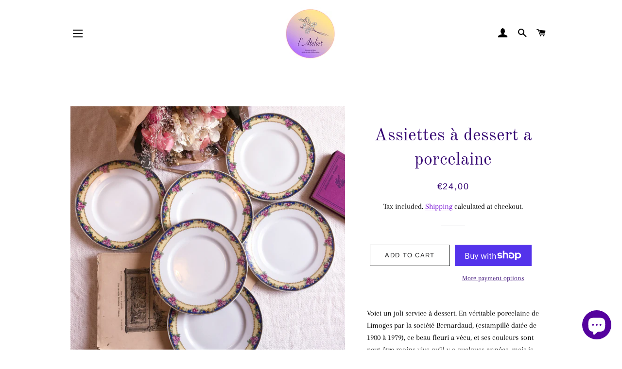

--- FILE ---
content_type: text/html; charset=utf-8
request_url: https://lateliershop.fr/en/products/service-a-dessert-a-porcelaine
body_size: 24981
content:
<!doctype html>
<html class="no-js" lang="en">
<head>

  <!-- Basic page needs ================================================== -->
  <meta charset="utf-8">
  <meta http-equiv="X-UA-Compatible" content="IE=edge,chrome=1">

  

  <!-- Title and description ================================================== -->
  <title>
  Assiettes à dessert a porcelaine &ndash; L’ateliershop
  </title>

  
  <meta name="description" content="Voici un joli service à dessert. En véritable porcelaine de Limoges par la société Bernardaud, (estampillé datée de 1900 à 1979), ce beau fleuri a vécu, et ses couleurs sont peut-être moins vive qu’il y a quelques années, mais je trouve sa beauté intacte ! Bon état. Le prix tient compte de ses traces de vécus. J’aime s">
  

  <!-- Helpers ================================================== -->
  <!-- /snippets/social-meta-tags.liquid -->




<meta property="og:site_name" content="L’ateliershop">
<meta property="og:url" content="https://lateliershop.fr/en/products/service-a-dessert-a-porcelaine">
<meta property="og:title" content="Assiettes à dessert a porcelaine">
<meta property="og:type" content="product">
<meta property="og:description" content="Voici un joli service à dessert. En véritable porcelaine de Limoges par la société Bernardaud, (estampillé datée de 1900 à 1979), ce beau fleuri a vécu, et ses couleurs sont peut-être moins vive qu’il y a quelques années, mais je trouve sa beauté intacte ! Bon état. Le prix tient compte de ses traces de vécus. J’aime s">

  <meta property="og:price:amount" content="24,00">
  <meta property="og:price:currency" content="EUR">

<meta property="og:image" content="http://lateliershop.fr/cdn/shop/products/image_eef2e3ba-a0cf-490e-8abc-a86bbe9579ea_1200x1200.jpg?v=1638718016"><meta property="og:image" content="http://lateliershop.fr/cdn/shop/products/image_1343c387-1b40-460c-9d81-1f118d51a4f3_1200x1200.jpg?v=1638718018"><meta property="og:image" content="http://lateliershop.fr/cdn/shop/products/image_687ef929-d0cc-4293-a379-434799060e1e_1200x1200.jpg?v=1638718019">
<meta property="og:image:secure_url" content="https://lateliershop.fr/cdn/shop/products/image_eef2e3ba-a0cf-490e-8abc-a86bbe9579ea_1200x1200.jpg?v=1638718016"><meta property="og:image:secure_url" content="https://lateliershop.fr/cdn/shop/products/image_1343c387-1b40-460c-9d81-1f118d51a4f3_1200x1200.jpg?v=1638718018"><meta property="og:image:secure_url" content="https://lateliershop.fr/cdn/shop/products/image_687ef929-d0cc-4293-a379-434799060e1e_1200x1200.jpg?v=1638718019">


<meta name="twitter:card" content="summary_large_image">
<meta name="twitter:title" content="Assiettes à dessert a porcelaine">
<meta name="twitter:description" content="Voici un joli service à dessert. En véritable porcelaine de Limoges par la société Bernardaud, (estampillé datée de 1900 à 1979), ce beau fleuri a vécu, et ses couleurs sont peut-être moins vive qu’il y a quelques années, mais je trouve sa beauté intacte ! Bon état. Le prix tient compte de ses traces de vécus. J’aime s">

  <link rel="canonical" href="https://lateliershop.fr/en/products/service-a-dessert-a-porcelaine">
  <meta name="viewport" content="width=device-width,initial-scale=1,shrink-to-fit=no">
  <meta name="theme-color" content="#1f2021">

  <!-- CSS ================================================== -->
  <link href="//lateliershop.fr/cdn/shop/t/3/assets/timber.scss.css?v=39781875419261800171768059609" rel="stylesheet" type="text/css" media="all" />
  <link href="//lateliershop.fr/cdn/shop/t/3/assets/theme.scss.css?v=75168012612654042351768059609" rel="stylesheet" type="text/css" media="all" />

  <!-- Sections ================================================== -->
  <script>
    window.theme = window.theme || {};
    theme.strings = {
      zoomClose: "Close (Esc)",
      zoomPrev: "Previous (Left arrow key)",
      zoomNext: "Next (Right arrow key)",
      moneyFormat: "€{{amount_with_comma_separator}}",
      addressError: "Error looking up that address",
      addressNoResults: "No results for that address",
      addressQueryLimit: "You have exceeded the Google API usage limit. Consider upgrading to a \u003ca href=\"https:\/\/developers.google.com\/maps\/premium\/usage-limits\"\u003ePremium Plan\u003c\/a\u003e.",
      authError: "There was a problem authenticating your Google Maps account.",
      cartEmpty: "Your cart is currently empty.",
      cartCookie: "Enable cookies to use the shopping cart",
      cartSavings: "You're saving [savings]",
      productSlideLabel: "Slide [slide_number] of [slide_max]."
    };
    theme.settings = {
      cartType: "page",
      gridType: null
    };
  </script>

  <script src="//lateliershop.fr/cdn/shop/t/3/assets/jquery-2.2.3.min.js?v=58211863146907186831611430084" type="text/javascript"></script>

  <script src="//lateliershop.fr/cdn/shop/t/3/assets/lazysizes.min.js?v=155223123402716617051611430084" async="async"></script>

  <script src="//lateliershop.fr/cdn/shop/t/3/assets/theme.js?v=47659531173530867161615907978" defer="defer"></script>

  <!-- Header hook for plugins ================================================== -->
  <script>window.performance && window.performance.mark && window.performance.mark('shopify.content_for_header.start');</script><meta name="google-site-verification" content="bSUbqNB2P9621gz0w-kCU3DKIc3Fo8eX67U1C0iH_BA">
<meta id="shopify-digital-wallet" name="shopify-digital-wallet" content="/53067808958/digital_wallets/dialog">
<meta name="shopify-checkout-api-token" content="4af44e6043e5e30f0e592ec7b9e0d586">
<meta id="in-context-paypal-metadata" data-shop-id="53067808958" data-venmo-supported="false" data-environment="production" data-locale="en_US" data-paypal-v4="true" data-currency="EUR">
<link rel="alternate" hreflang="x-default" href="https://lateliershop.fr/products/service-a-dessert-a-porcelaine">
<link rel="alternate" hreflang="fr" href="https://lateliershop.fr/products/service-a-dessert-a-porcelaine">
<link rel="alternate" hreflang="en" href="https://lateliershop.fr/en/products/service-a-dessert-a-porcelaine">
<link rel="alternate" type="application/json+oembed" href="https://lateliershop.fr/en/products/service-a-dessert-a-porcelaine.oembed">
<script async="async" src="/checkouts/internal/preloads.js?locale=en-FR"></script>
<link rel="preconnect" href="https://shop.app" crossorigin="anonymous">
<script async="async" src="https://shop.app/checkouts/internal/preloads.js?locale=en-FR&shop_id=53067808958" crossorigin="anonymous"></script>
<script id="apple-pay-shop-capabilities" type="application/json">{"shopId":53067808958,"countryCode":"FR","currencyCode":"EUR","merchantCapabilities":["supports3DS"],"merchantId":"gid:\/\/shopify\/Shop\/53067808958","merchantName":"L’ateliershop","requiredBillingContactFields":["postalAddress","email"],"requiredShippingContactFields":["postalAddress","email"],"shippingType":"shipping","supportedNetworks":["visa","masterCard","amex","maestro"],"total":{"type":"pending","label":"L’ateliershop","amount":"1.00"},"shopifyPaymentsEnabled":true,"supportsSubscriptions":true}</script>
<script id="shopify-features" type="application/json">{"accessToken":"4af44e6043e5e30f0e592ec7b9e0d586","betas":["rich-media-storefront-analytics"],"domain":"lateliershop.fr","predictiveSearch":true,"shopId":53067808958,"locale":"en"}</script>
<script>var Shopify = Shopify || {};
Shopify.shop = "l-ateliershop.myshopify.com";
Shopify.locale = "en";
Shopify.currency = {"active":"EUR","rate":"1.0"};
Shopify.country = "FR";
Shopify.theme = {"name":"Brooklyn","id":118188605630,"schema_name":"Brooklyn","schema_version":"17.3.0","theme_store_id":730,"role":"main"};
Shopify.theme.handle = "null";
Shopify.theme.style = {"id":null,"handle":null};
Shopify.cdnHost = "lateliershop.fr/cdn";
Shopify.routes = Shopify.routes || {};
Shopify.routes.root = "/en/";</script>
<script type="module">!function(o){(o.Shopify=o.Shopify||{}).modules=!0}(window);</script>
<script>!function(o){function n(){var o=[];function n(){o.push(Array.prototype.slice.apply(arguments))}return n.q=o,n}var t=o.Shopify=o.Shopify||{};t.loadFeatures=n(),t.autoloadFeatures=n()}(window);</script>
<script>
  window.ShopifyPay = window.ShopifyPay || {};
  window.ShopifyPay.apiHost = "shop.app\/pay";
  window.ShopifyPay.redirectState = null;
</script>
<script id="shop-js-analytics" type="application/json">{"pageType":"product"}</script>
<script defer="defer" async type="module" src="//lateliershop.fr/cdn/shopifycloud/shop-js/modules/v2/client.init-shop-cart-sync_C5BV16lS.en.esm.js"></script>
<script defer="defer" async type="module" src="//lateliershop.fr/cdn/shopifycloud/shop-js/modules/v2/chunk.common_CygWptCX.esm.js"></script>
<script type="module">
  await import("//lateliershop.fr/cdn/shopifycloud/shop-js/modules/v2/client.init-shop-cart-sync_C5BV16lS.en.esm.js");
await import("//lateliershop.fr/cdn/shopifycloud/shop-js/modules/v2/chunk.common_CygWptCX.esm.js");

  window.Shopify.SignInWithShop?.initShopCartSync?.({"fedCMEnabled":true,"windoidEnabled":true});

</script>
<script>
  window.Shopify = window.Shopify || {};
  if (!window.Shopify.featureAssets) window.Shopify.featureAssets = {};
  window.Shopify.featureAssets['shop-js'] = {"shop-cart-sync":["modules/v2/client.shop-cart-sync_ZFArdW7E.en.esm.js","modules/v2/chunk.common_CygWptCX.esm.js"],"init-fed-cm":["modules/v2/client.init-fed-cm_CmiC4vf6.en.esm.js","modules/v2/chunk.common_CygWptCX.esm.js"],"shop-button":["modules/v2/client.shop-button_tlx5R9nI.en.esm.js","modules/v2/chunk.common_CygWptCX.esm.js"],"shop-cash-offers":["modules/v2/client.shop-cash-offers_DOA2yAJr.en.esm.js","modules/v2/chunk.common_CygWptCX.esm.js","modules/v2/chunk.modal_D71HUcav.esm.js"],"init-windoid":["modules/v2/client.init-windoid_sURxWdc1.en.esm.js","modules/v2/chunk.common_CygWptCX.esm.js"],"shop-toast-manager":["modules/v2/client.shop-toast-manager_ClPi3nE9.en.esm.js","modules/v2/chunk.common_CygWptCX.esm.js"],"init-shop-email-lookup-coordinator":["modules/v2/client.init-shop-email-lookup-coordinator_B8hsDcYM.en.esm.js","modules/v2/chunk.common_CygWptCX.esm.js"],"init-shop-cart-sync":["modules/v2/client.init-shop-cart-sync_C5BV16lS.en.esm.js","modules/v2/chunk.common_CygWptCX.esm.js"],"avatar":["modules/v2/client.avatar_BTnouDA3.en.esm.js"],"pay-button":["modules/v2/client.pay-button_FdsNuTd3.en.esm.js","modules/v2/chunk.common_CygWptCX.esm.js"],"init-customer-accounts":["modules/v2/client.init-customer-accounts_DxDtT_ad.en.esm.js","modules/v2/client.shop-login-button_C5VAVYt1.en.esm.js","modules/v2/chunk.common_CygWptCX.esm.js","modules/v2/chunk.modal_D71HUcav.esm.js"],"init-shop-for-new-customer-accounts":["modules/v2/client.init-shop-for-new-customer-accounts_ChsxoAhi.en.esm.js","modules/v2/client.shop-login-button_C5VAVYt1.en.esm.js","modules/v2/chunk.common_CygWptCX.esm.js","modules/v2/chunk.modal_D71HUcav.esm.js"],"shop-login-button":["modules/v2/client.shop-login-button_C5VAVYt1.en.esm.js","modules/v2/chunk.common_CygWptCX.esm.js","modules/v2/chunk.modal_D71HUcav.esm.js"],"init-customer-accounts-sign-up":["modules/v2/client.init-customer-accounts-sign-up_CPSyQ0Tj.en.esm.js","modules/v2/client.shop-login-button_C5VAVYt1.en.esm.js","modules/v2/chunk.common_CygWptCX.esm.js","modules/v2/chunk.modal_D71HUcav.esm.js"],"shop-follow-button":["modules/v2/client.shop-follow-button_Cva4Ekp9.en.esm.js","modules/v2/chunk.common_CygWptCX.esm.js","modules/v2/chunk.modal_D71HUcav.esm.js"],"checkout-modal":["modules/v2/client.checkout-modal_BPM8l0SH.en.esm.js","modules/v2/chunk.common_CygWptCX.esm.js","modules/v2/chunk.modal_D71HUcav.esm.js"],"lead-capture":["modules/v2/client.lead-capture_Bi8yE_yS.en.esm.js","modules/v2/chunk.common_CygWptCX.esm.js","modules/v2/chunk.modal_D71HUcav.esm.js"],"shop-login":["modules/v2/client.shop-login_D6lNrXab.en.esm.js","modules/v2/chunk.common_CygWptCX.esm.js","modules/v2/chunk.modal_D71HUcav.esm.js"],"payment-terms":["modules/v2/client.payment-terms_CZxnsJam.en.esm.js","modules/v2/chunk.common_CygWptCX.esm.js","modules/v2/chunk.modal_D71HUcav.esm.js"]};
</script>
<script id="__st">var __st={"a":53067808958,"offset":3600,"reqid":"c2bdcf89-700e-4c65-b363-86450e4c66a8-1768700646","pageurl":"lateliershop.fr\/en\/products\/service-a-dessert-a-porcelaine","u":"6bbb0706659e","p":"product","rtyp":"product","rid":7080375255230};</script>
<script>window.ShopifyPaypalV4VisibilityTracking = true;</script>
<script id="captcha-bootstrap">!function(){'use strict';const t='contact',e='account',n='new_comment',o=[[t,t],['blogs',n],['comments',n],[t,'customer']],c=[[e,'customer_login'],[e,'guest_login'],[e,'recover_customer_password'],[e,'create_customer']],r=t=>t.map((([t,e])=>`form[action*='/${t}']:not([data-nocaptcha='true']) input[name='form_type'][value='${e}']`)).join(','),a=t=>()=>t?[...document.querySelectorAll(t)].map((t=>t.form)):[];function s(){const t=[...o],e=r(t);return a(e)}const i='password',u='form_key',d=['recaptcha-v3-token','g-recaptcha-response','h-captcha-response',i],f=()=>{try{return window.sessionStorage}catch{return}},m='__shopify_v',_=t=>t.elements[u];function p(t,e,n=!1){try{const o=window.sessionStorage,c=JSON.parse(o.getItem(e)),{data:r}=function(t){const{data:e,action:n}=t;return t[m]||n?{data:e,action:n}:{data:t,action:n}}(c);for(const[e,n]of Object.entries(r))t.elements[e]&&(t.elements[e].value=n);n&&o.removeItem(e)}catch(o){console.error('form repopulation failed',{error:o})}}const l='form_type',E='cptcha';function T(t){t.dataset[E]=!0}const w=window,h=w.document,L='Shopify',v='ce_forms',y='captcha';let A=!1;((t,e)=>{const n=(g='f06e6c50-85a8-45c8-87d0-21a2b65856fe',I='https://cdn.shopify.com/shopifycloud/storefront-forms-hcaptcha/ce_storefront_forms_captcha_hcaptcha.v1.5.2.iife.js',D={infoText:'Protected by hCaptcha',privacyText:'Privacy',termsText:'Terms'},(t,e,n)=>{const o=w[L][v],c=o.bindForm;if(c)return c(t,g,e,D).then(n);var r;o.q.push([[t,g,e,D],n]),r=I,A||(h.body.append(Object.assign(h.createElement('script'),{id:'captcha-provider',async:!0,src:r})),A=!0)});var g,I,D;w[L]=w[L]||{},w[L][v]=w[L][v]||{},w[L][v].q=[],w[L][y]=w[L][y]||{},w[L][y].protect=function(t,e){n(t,void 0,e),T(t)},Object.freeze(w[L][y]),function(t,e,n,w,h,L){const[v,y,A,g]=function(t,e,n){const i=e?o:[],u=t?c:[],d=[...i,...u],f=r(d),m=r(i),_=r(d.filter((([t,e])=>n.includes(e))));return[a(f),a(m),a(_),s()]}(w,h,L),I=t=>{const e=t.target;return e instanceof HTMLFormElement?e:e&&e.form},D=t=>v().includes(t);t.addEventListener('submit',(t=>{const e=I(t);if(!e)return;const n=D(e)&&!e.dataset.hcaptchaBound&&!e.dataset.recaptchaBound,o=_(e),c=g().includes(e)&&(!o||!o.value);(n||c)&&t.preventDefault(),c&&!n&&(function(t){try{if(!f())return;!function(t){const e=f();if(!e)return;const n=_(t);if(!n)return;const o=n.value;o&&e.removeItem(o)}(t);const e=Array.from(Array(32),(()=>Math.random().toString(36)[2])).join('');!function(t,e){_(t)||t.append(Object.assign(document.createElement('input'),{type:'hidden',name:u})),t.elements[u].value=e}(t,e),function(t,e){const n=f();if(!n)return;const o=[...t.querySelectorAll(`input[type='${i}']`)].map((({name:t})=>t)),c=[...d,...o],r={};for(const[a,s]of new FormData(t).entries())c.includes(a)||(r[a]=s);n.setItem(e,JSON.stringify({[m]:1,action:t.action,data:r}))}(t,e)}catch(e){console.error('failed to persist form',e)}}(e),e.submit())}));const S=(t,e)=>{t&&!t.dataset[E]&&(n(t,e.some((e=>e===t))),T(t))};for(const o of['focusin','change'])t.addEventListener(o,(t=>{const e=I(t);D(e)&&S(e,y())}));const B=e.get('form_key'),M=e.get(l),P=B&&M;t.addEventListener('DOMContentLoaded',(()=>{const t=y();if(P)for(const e of t)e.elements[l].value===M&&p(e,B);[...new Set([...A(),...v().filter((t=>'true'===t.dataset.shopifyCaptcha))])].forEach((e=>S(e,t)))}))}(h,new URLSearchParams(w.location.search),n,t,e,['guest_login'])})(!0,!0)}();</script>
<script integrity="sha256-4kQ18oKyAcykRKYeNunJcIwy7WH5gtpwJnB7kiuLZ1E=" data-source-attribution="shopify.loadfeatures" defer="defer" src="//lateliershop.fr/cdn/shopifycloud/storefront/assets/storefront/load_feature-a0a9edcb.js" crossorigin="anonymous"></script>
<script crossorigin="anonymous" defer="defer" src="//lateliershop.fr/cdn/shopifycloud/storefront/assets/shopify_pay/storefront-65b4c6d7.js?v=20250812"></script>
<script data-source-attribution="shopify.dynamic_checkout.dynamic.init">var Shopify=Shopify||{};Shopify.PaymentButton=Shopify.PaymentButton||{isStorefrontPortableWallets:!0,init:function(){window.Shopify.PaymentButton.init=function(){};var t=document.createElement("script");t.src="https://lateliershop.fr/cdn/shopifycloud/portable-wallets/latest/portable-wallets.en.js",t.type="module",document.head.appendChild(t)}};
</script>
<script data-source-attribution="shopify.dynamic_checkout.buyer_consent">
  function portableWalletsHideBuyerConsent(e){var t=document.getElementById("shopify-buyer-consent"),n=document.getElementById("shopify-subscription-policy-button");t&&n&&(t.classList.add("hidden"),t.setAttribute("aria-hidden","true"),n.removeEventListener("click",e))}function portableWalletsShowBuyerConsent(e){var t=document.getElementById("shopify-buyer-consent"),n=document.getElementById("shopify-subscription-policy-button");t&&n&&(t.classList.remove("hidden"),t.removeAttribute("aria-hidden"),n.addEventListener("click",e))}window.Shopify?.PaymentButton&&(window.Shopify.PaymentButton.hideBuyerConsent=portableWalletsHideBuyerConsent,window.Shopify.PaymentButton.showBuyerConsent=portableWalletsShowBuyerConsent);
</script>
<script>
  function portableWalletsCleanup(e){e&&e.src&&console.error("Failed to load portable wallets script "+e.src);var t=document.querySelectorAll("shopify-accelerated-checkout .shopify-payment-button__skeleton, shopify-accelerated-checkout-cart .wallet-cart-button__skeleton"),e=document.getElementById("shopify-buyer-consent");for(let e=0;e<t.length;e++)t[e].remove();e&&e.remove()}function portableWalletsNotLoadedAsModule(e){e instanceof ErrorEvent&&"string"==typeof e.message&&e.message.includes("import.meta")&&"string"==typeof e.filename&&e.filename.includes("portable-wallets")&&(window.removeEventListener("error",portableWalletsNotLoadedAsModule),window.Shopify.PaymentButton.failedToLoad=e,"loading"===document.readyState?document.addEventListener("DOMContentLoaded",window.Shopify.PaymentButton.init):window.Shopify.PaymentButton.init())}window.addEventListener("error",portableWalletsNotLoadedAsModule);
</script>

<script type="module" src="https://lateliershop.fr/cdn/shopifycloud/portable-wallets/latest/portable-wallets.en.js" onError="portableWalletsCleanup(this)" crossorigin="anonymous"></script>
<script nomodule>
  document.addEventListener("DOMContentLoaded", portableWalletsCleanup);
</script>

<script id='scb4127' type='text/javascript' async='' src='https://lateliershop.fr/cdn/shopifycloud/privacy-banner/storefront-banner.js'></script><link id="shopify-accelerated-checkout-styles" rel="stylesheet" media="screen" href="https://lateliershop.fr/cdn/shopifycloud/portable-wallets/latest/accelerated-checkout-backwards-compat.css" crossorigin="anonymous">
<style id="shopify-accelerated-checkout-cart">
        #shopify-buyer-consent {
  margin-top: 1em;
  display: inline-block;
  width: 100%;
}

#shopify-buyer-consent.hidden {
  display: none;
}

#shopify-subscription-policy-button {
  background: none;
  border: none;
  padding: 0;
  text-decoration: underline;
  font-size: inherit;
  cursor: pointer;
}

#shopify-subscription-policy-button::before {
  box-shadow: none;
}

      </style>

<script>window.performance && window.performance.mark && window.performance.mark('shopify.content_for_header.end');</script>

  <script src="//lateliershop.fr/cdn/shop/t/3/assets/modernizr.min.js?v=21391054748206432451611430085" type="text/javascript"></script>

  
  


<script>let transcy_apiURI = "https://api.transcy.io/api";let transcy_productId = "7080375255230";let transcy_currenciesPaymentPublish = [];let transcy_curencyDefault = "EUR";transcy_currenciesPaymentPublish.push("AED");transcy_currenciesPaymentPublish.push("ALL");transcy_currenciesPaymentPublish.push("ANG");transcy_currenciesPaymentPublish.push("AUD");transcy_currenciesPaymentPublish.push("AWG");transcy_currenciesPaymentPublish.push("BAM");transcy_currenciesPaymentPublish.push("BBD");transcy_currenciesPaymentPublish.push("BIF");transcy_currenciesPaymentPublish.push("BND");transcy_currenciesPaymentPublish.push("BOB");transcy_currenciesPaymentPublish.push("BSD");transcy_currenciesPaymentPublish.push("CAD");transcy_currenciesPaymentPublish.push("CDF");transcy_currenciesPaymentPublish.push("CHF");transcy_currenciesPaymentPublish.push("CRC");transcy_currenciesPaymentPublish.push("CVE");transcy_currenciesPaymentPublish.push("CZK");transcy_currenciesPaymentPublish.push("DJF");transcy_currenciesPaymentPublish.push("DKK");transcy_currenciesPaymentPublish.push("DOP");transcy_currenciesPaymentPublish.push("DZD");transcy_currenciesPaymentPublish.push("EGP");transcy_currenciesPaymentPublish.push("ETB");transcy_currenciesPaymentPublish.push("EUR");transcy_currenciesPaymentPublish.push("FJD");transcy_currenciesPaymentPublish.push("FKP");transcy_currenciesPaymentPublish.push("GBP");transcy_currenciesPaymentPublish.push("GMD");transcy_currenciesPaymentPublish.push("GNF");transcy_currenciesPaymentPublish.push("GTQ");transcy_currenciesPaymentPublish.push("GYD");transcy_currenciesPaymentPublish.push("HKD");transcy_currenciesPaymentPublish.push("HNL");transcy_currenciesPaymentPublish.push("HUF");transcy_currenciesPaymentPublish.push("IDR");transcy_currenciesPaymentPublish.push("ILS");transcy_currenciesPaymentPublish.push("ISK");transcy_currenciesPaymentPublish.push("JMD");transcy_currenciesPaymentPublish.push("JPY");transcy_currenciesPaymentPublish.push("KES");transcy_currenciesPaymentPublish.push("KMF");transcy_currenciesPaymentPublish.push("KRW");transcy_currenciesPaymentPublish.push("KYD");transcy_currenciesPaymentPublish.push("LAK");transcy_currenciesPaymentPublish.push("LKR");transcy_currenciesPaymentPublish.push("MDL");transcy_currenciesPaymentPublish.push("MKD");transcy_currenciesPaymentPublish.push("MNT");transcy_currenciesPaymentPublish.push("MUR");transcy_currenciesPaymentPublish.push("MVR");transcy_currenciesPaymentPublish.push("NIO");transcy_currenciesPaymentPublish.push("NPR");transcy_currenciesPaymentPublish.push("NZD");transcy_currenciesPaymentPublish.push("PEN");transcy_currenciesPaymentPublish.push("PGK");transcy_currenciesPaymentPublish.push("PHP");transcy_currenciesPaymentPublish.push("PLN");transcy_currenciesPaymentPublish.push("PYG");transcy_currenciesPaymentPublish.push("QAR");transcy_currenciesPaymentPublish.push("RON");transcy_currenciesPaymentPublish.push("RSD");transcy_currenciesPaymentPublish.push("SAR");transcy_currenciesPaymentPublish.push("SBD");transcy_currenciesPaymentPublish.push("SEK");transcy_currenciesPaymentPublish.push("SGD");transcy_currenciesPaymentPublish.push("SHP");transcy_currenciesPaymentPublish.push("SLL");transcy_currenciesPaymentPublish.push("THB");transcy_currenciesPaymentPublish.push("TJS");transcy_currenciesPaymentPublish.push("TOP");transcy_currenciesPaymentPublish.push("TTD");transcy_currenciesPaymentPublish.push("TWD");transcy_currenciesPaymentPublish.push("TZS");transcy_currenciesPaymentPublish.push("USD");transcy_currenciesPaymentPublish.push("UYU");transcy_currenciesPaymentPublish.push("VND");transcy_currenciesPaymentPublish.push("VUV");transcy_currenciesPaymentPublish.push("WST");transcy_currenciesPaymentPublish.push("XAF");transcy_currenciesPaymentPublish.push("XCD");transcy_currenciesPaymentPublish.push("YER");let transcy_shopifyLocales = [{"shop_locale":{"locale":"fr","enabled":true,"primary":true,"published":true}},{"shop_locale":{"locale":"en","enabled":true,"primary":false,"published":true}}];</script> 
 <link rel="stylesheet" href="https://tc.cdnhub.co/store/assets/css/main.css?v=3.8_1632319920">  
  
  <script src="https://tc.cdnhub.co/store/assets/js/main.js?v=3.8_1632319920" defer></script>
 
 <script src="https://cdn.shopify.com/extensions/7bc9bb47-adfa-4267-963e-cadee5096caf/inbox-1252/assets/inbox-chat-loader.js" type="text/javascript" defer="defer"></script>
<link href="https://monorail-edge.shopifysvc.com" rel="dns-prefetch">
<script>(function(){if ("sendBeacon" in navigator && "performance" in window) {try {var session_token_from_headers = performance.getEntriesByType('navigation')[0].serverTiming.find(x => x.name == '_s').description;} catch {var session_token_from_headers = undefined;}var session_cookie_matches = document.cookie.match(/_shopify_s=([^;]*)/);var session_token_from_cookie = session_cookie_matches && session_cookie_matches.length === 2 ? session_cookie_matches[1] : "";var session_token = session_token_from_headers || session_token_from_cookie || "";function handle_abandonment_event(e) {var entries = performance.getEntries().filter(function(entry) {return /monorail-edge.shopifysvc.com/.test(entry.name);});if (!window.abandonment_tracked && entries.length === 0) {window.abandonment_tracked = true;var currentMs = Date.now();var navigation_start = performance.timing.navigationStart;var payload = {shop_id: 53067808958,url: window.location.href,navigation_start,duration: currentMs - navigation_start,session_token,page_type: "product"};window.navigator.sendBeacon("https://monorail-edge.shopifysvc.com/v1/produce", JSON.stringify({schema_id: "online_store_buyer_site_abandonment/1.1",payload: payload,metadata: {event_created_at_ms: currentMs,event_sent_at_ms: currentMs}}));}}window.addEventListener('pagehide', handle_abandonment_event);}}());</script>
<script id="web-pixels-manager-setup">(function e(e,d,r,n,o){if(void 0===o&&(o={}),!Boolean(null===(a=null===(i=window.Shopify)||void 0===i?void 0:i.analytics)||void 0===a?void 0:a.replayQueue)){var i,a;window.Shopify=window.Shopify||{};var t=window.Shopify;t.analytics=t.analytics||{};var s=t.analytics;s.replayQueue=[],s.publish=function(e,d,r){return s.replayQueue.push([e,d,r]),!0};try{self.performance.mark("wpm:start")}catch(e){}var l=function(){var e={modern:/Edge?\/(1{2}[4-9]|1[2-9]\d|[2-9]\d{2}|\d{4,})\.\d+(\.\d+|)|Firefox\/(1{2}[4-9]|1[2-9]\d|[2-9]\d{2}|\d{4,})\.\d+(\.\d+|)|Chrom(ium|e)\/(9{2}|\d{3,})\.\d+(\.\d+|)|(Maci|X1{2}).+ Version\/(15\.\d+|(1[6-9]|[2-9]\d|\d{3,})\.\d+)([,.]\d+|)( \(\w+\)|)( Mobile\/\w+|) Safari\/|Chrome.+OPR\/(9{2}|\d{3,})\.\d+\.\d+|(CPU[ +]OS|iPhone[ +]OS|CPU[ +]iPhone|CPU IPhone OS|CPU iPad OS)[ +]+(15[._]\d+|(1[6-9]|[2-9]\d|\d{3,})[._]\d+)([._]\d+|)|Android:?[ /-](13[3-9]|1[4-9]\d|[2-9]\d{2}|\d{4,})(\.\d+|)(\.\d+|)|Android.+Firefox\/(13[5-9]|1[4-9]\d|[2-9]\d{2}|\d{4,})\.\d+(\.\d+|)|Android.+Chrom(ium|e)\/(13[3-9]|1[4-9]\d|[2-9]\d{2}|\d{4,})\.\d+(\.\d+|)|SamsungBrowser\/([2-9]\d|\d{3,})\.\d+/,legacy:/Edge?\/(1[6-9]|[2-9]\d|\d{3,})\.\d+(\.\d+|)|Firefox\/(5[4-9]|[6-9]\d|\d{3,})\.\d+(\.\d+|)|Chrom(ium|e)\/(5[1-9]|[6-9]\d|\d{3,})\.\d+(\.\d+|)([\d.]+$|.*Safari\/(?![\d.]+ Edge\/[\d.]+$))|(Maci|X1{2}).+ Version\/(10\.\d+|(1[1-9]|[2-9]\d|\d{3,})\.\d+)([,.]\d+|)( \(\w+\)|)( Mobile\/\w+|) Safari\/|Chrome.+OPR\/(3[89]|[4-9]\d|\d{3,})\.\d+\.\d+|(CPU[ +]OS|iPhone[ +]OS|CPU[ +]iPhone|CPU IPhone OS|CPU iPad OS)[ +]+(10[._]\d+|(1[1-9]|[2-9]\d|\d{3,})[._]\d+)([._]\d+|)|Android:?[ /-](13[3-9]|1[4-9]\d|[2-9]\d{2}|\d{4,})(\.\d+|)(\.\d+|)|Mobile Safari.+OPR\/([89]\d|\d{3,})\.\d+\.\d+|Android.+Firefox\/(13[5-9]|1[4-9]\d|[2-9]\d{2}|\d{4,})\.\d+(\.\d+|)|Android.+Chrom(ium|e)\/(13[3-9]|1[4-9]\d|[2-9]\d{2}|\d{4,})\.\d+(\.\d+|)|Android.+(UC? ?Browser|UCWEB|U3)[ /]?(15\.([5-9]|\d{2,})|(1[6-9]|[2-9]\d|\d{3,})\.\d+)\.\d+|SamsungBrowser\/(5\.\d+|([6-9]|\d{2,})\.\d+)|Android.+MQ{2}Browser\/(14(\.(9|\d{2,})|)|(1[5-9]|[2-9]\d|\d{3,})(\.\d+|))(\.\d+|)|K[Aa][Ii]OS\/(3\.\d+|([4-9]|\d{2,})\.\d+)(\.\d+|)/},d=e.modern,r=e.legacy,n=navigator.userAgent;return n.match(d)?"modern":n.match(r)?"legacy":"unknown"}(),u="modern"===l?"modern":"legacy",c=(null!=n?n:{modern:"",legacy:""})[u],f=function(e){return[e.baseUrl,"/wpm","/b",e.hashVersion,"modern"===e.buildTarget?"m":"l",".js"].join("")}({baseUrl:d,hashVersion:r,buildTarget:u}),m=function(e){var d=e.version,r=e.bundleTarget,n=e.surface,o=e.pageUrl,i=e.monorailEndpoint;return{emit:function(e){var a=e.status,t=e.errorMsg,s=(new Date).getTime(),l=JSON.stringify({metadata:{event_sent_at_ms:s},events:[{schema_id:"web_pixels_manager_load/3.1",payload:{version:d,bundle_target:r,page_url:o,status:a,surface:n,error_msg:t},metadata:{event_created_at_ms:s}}]});if(!i)return console&&console.warn&&console.warn("[Web Pixels Manager] No Monorail endpoint provided, skipping logging."),!1;try{return self.navigator.sendBeacon.bind(self.navigator)(i,l)}catch(e){}var u=new XMLHttpRequest;try{return u.open("POST",i,!0),u.setRequestHeader("Content-Type","text/plain"),u.send(l),!0}catch(e){return console&&console.warn&&console.warn("[Web Pixels Manager] Got an unhandled error while logging to Monorail."),!1}}}}({version:r,bundleTarget:l,surface:e.surface,pageUrl:self.location.href,monorailEndpoint:e.monorailEndpoint});try{o.browserTarget=l,function(e){var d=e.src,r=e.async,n=void 0===r||r,o=e.onload,i=e.onerror,a=e.sri,t=e.scriptDataAttributes,s=void 0===t?{}:t,l=document.createElement("script"),u=document.querySelector("head"),c=document.querySelector("body");if(l.async=n,l.src=d,a&&(l.integrity=a,l.crossOrigin="anonymous"),s)for(var f in s)if(Object.prototype.hasOwnProperty.call(s,f))try{l.dataset[f]=s[f]}catch(e){}if(o&&l.addEventListener("load",o),i&&l.addEventListener("error",i),u)u.appendChild(l);else{if(!c)throw new Error("Did not find a head or body element to append the script");c.appendChild(l)}}({src:f,async:!0,onload:function(){if(!function(){var e,d;return Boolean(null===(d=null===(e=window.Shopify)||void 0===e?void 0:e.analytics)||void 0===d?void 0:d.initialized)}()){var d=window.webPixelsManager.init(e)||void 0;if(d){var r=window.Shopify.analytics;r.replayQueue.forEach((function(e){var r=e[0],n=e[1],o=e[2];d.publishCustomEvent(r,n,o)})),r.replayQueue=[],r.publish=d.publishCustomEvent,r.visitor=d.visitor,r.initialized=!0}}},onerror:function(){return m.emit({status:"failed",errorMsg:"".concat(f," has failed to load")})},sri:function(e){var d=/^sha384-[A-Za-z0-9+/=]+$/;return"string"==typeof e&&d.test(e)}(c)?c:"",scriptDataAttributes:o}),m.emit({status:"loading"})}catch(e){m.emit({status:"failed",errorMsg:(null==e?void 0:e.message)||"Unknown error"})}}})({shopId: 53067808958,storefrontBaseUrl: "https://lateliershop.fr",extensionsBaseUrl: "https://extensions.shopifycdn.com/cdn/shopifycloud/web-pixels-manager",monorailEndpoint: "https://monorail-edge.shopifysvc.com/unstable/produce_batch",surface: "storefront-renderer",enabledBetaFlags: ["2dca8a86"],webPixelsConfigList: [{"id":"shopify-app-pixel","configuration":"{}","eventPayloadVersion":"v1","runtimeContext":"STRICT","scriptVersion":"0450","apiClientId":"shopify-pixel","type":"APP","privacyPurposes":["ANALYTICS","MARKETING"]},{"id":"shopify-custom-pixel","eventPayloadVersion":"v1","runtimeContext":"LAX","scriptVersion":"0450","apiClientId":"shopify-pixel","type":"CUSTOM","privacyPurposes":["ANALYTICS","MARKETING"]}],isMerchantRequest: false,initData: {"shop":{"name":"L’ateliershop","paymentSettings":{"currencyCode":"EUR"},"myshopifyDomain":"l-ateliershop.myshopify.com","countryCode":"FR","storefrontUrl":"https:\/\/lateliershop.fr\/en"},"customer":null,"cart":null,"checkout":null,"productVariants":[{"price":{"amount":24.0,"currencyCode":"EUR"},"product":{"title":"Assiettes à dessert a porcelaine","vendor":"L’ateliershop","id":"7080375255230","untranslatedTitle":"Assiettes à dessert a porcelaine","url":"\/en\/products\/service-a-dessert-a-porcelaine","type":"Vaisselle"},"id":"40992338084030","image":{"src":"\/\/lateliershop.fr\/cdn\/shop\/products\/image_eef2e3ba-a0cf-490e-8abc-a86bbe9579ea.jpg?v=1638718016"},"sku":"","title":"Default Title","untranslatedTitle":"Default Title"}],"purchasingCompany":null},},"https://lateliershop.fr/cdn","fcfee988w5aeb613cpc8e4bc33m6693e112",{"modern":"","legacy":""},{"shopId":"53067808958","storefrontBaseUrl":"https:\/\/lateliershop.fr","extensionBaseUrl":"https:\/\/extensions.shopifycdn.com\/cdn\/shopifycloud\/web-pixels-manager","surface":"storefront-renderer","enabledBetaFlags":"[\"2dca8a86\"]","isMerchantRequest":"false","hashVersion":"fcfee988w5aeb613cpc8e4bc33m6693e112","publish":"custom","events":"[[\"page_viewed\",{}],[\"product_viewed\",{\"productVariant\":{\"price\":{\"amount\":24.0,\"currencyCode\":\"EUR\"},\"product\":{\"title\":\"Assiettes à dessert a porcelaine\",\"vendor\":\"L’ateliershop\",\"id\":\"7080375255230\",\"untranslatedTitle\":\"Assiettes à dessert a porcelaine\",\"url\":\"\/en\/products\/service-a-dessert-a-porcelaine\",\"type\":\"Vaisselle\"},\"id\":\"40992338084030\",\"image\":{\"src\":\"\/\/lateliershop.fr\/cdn\/shop\/products\/image_eef2e3ba-a0cf-490e-8abc-a86bbe9579ea.jpg?v=1638718016\"},\"sku\":\"\",\"title\":\"Default Title\",\"untranslatedTitle\":\"Default Title\"}}]]"});</script><script>
  window.ShopifyAnalytics = window.ShopifyAnalytics || {};
  window.ShopifyAnalytics.meta = window.ShopifyAnalytics.meta || {};
  window.ShopifyAnalytics.meta.currency = 'EUR';
  var meta = {"product":{"id":7080375255230,"gid":"gid:\/\/shopify\/Product\/7080375255230","vendor":"L’ateliershop","type":"Vaisselle","handle":"service-a-dessert-a-porcelaine","variants":[{"id":40992338084030,"price":2400,"name":"Assiettes à dessert a porcelaine","public_title":null,"sku":""}],"remote":false},"page":{"pageType":"product","resourceType":"product","resourceId":7080375255230,"requestId":"c2bdcf89-700e-4c65-b363-86450e4c66a8-1768700646"}};
  for (var attr in meta) {
    window.ShopifyAnalytics.meta[attr] = meta[attr];
  }
</script>
<script class="analytics">
  (function () {
    var customDocumentWrite = function(content) {
      var jquery = null;

      if (window.jQuery) {
        jquery = window.jQuery;
      } else if (window.Checkout && window.Checkout.$) {
        jquery = window.Checkout.$;
      }

      if (jquery) {
        jquery('body').append(content);
      }
    };

    var hasLoggedConversion = function(token) {
      if (token) {
        return document.cookie.indexOf('loggedConversion=' + token) !== -1;
      }
      return false;
    }

    var setCookieIfConversion = function(token) {
      if (token) {
        var twoMonthsFromNow = new Date(Date.now());
        twoMonthsFromNow.setMonth(twoMonthsFromNow.getMonth() + 2);

        document.cookie = 'loggedConversion=' + token + '; expires=' + twoMonthsFromNow;
      }
    }

    var trekkie = window.ShopifyAnalytics.lib = window.trekkie = window.trekkie || [];
    if (trekkie.integrations) {
      return;
    }
    trekkie.methods = [
      'identify',
      'page',
      'ready',
      'track',
      'trackForm',
      'trackLink'
    ];
    trekkie.factory = function(method) {
      return function() {
        var args = Array.prototype.slice.call(arguments);
        args.unshift(method);
        trekkie.push(args);
        return trekkie;
      };
    };
    for (var i = 0; i < trekkie.methods.length; i++) {
      var key = trekkie.methods[i];
      trekkie[key] = trekkie.factory(key);
    }
    trekkie.load = function(config) {
      trekkie.config = config || {};
      trekkie.config.initialDocumentCookie = document.cookie;
      var first = document.getElementsByTagName('script')[0];
      var script = document.createElement('script');
      script.type = 'text/javascript';
      script.onerror = function(e) {
        var scriptFallback = document.createElement('script');
        scriptFallback.type = 'text/javascript';
        scriptFallback.onerror = function(error) {
                var Monorail = {
      produce: function produce(monorailDomain, schemaId, payload) {
        var currentMs = new Date().getTime();
        var event = {
          schema_id: schemaId,
          payload: payload,
          metadata: {
            event_created_at_ms: currentMs,
            event_sent_at_ms: currentMs
          }
        };
        return Monorail.sendRequest("https://" + monorailDomain + "/v1/produce", JSON.stringify(event));
      },
      sendRequest: function sendRequest(endpointUrl, payload) {
        // Try the sendBeacon API
        if (window && window.navigator && typeof window.navigator.sendBeacon === 'function' && typeof window.Blob === 'function' && !Monorail.isIos12()) {
          var blobData = new window.Blob([payload], {
            type: 'text/plain'
          });

          if (window.navigator.sendBeacon(endpointUrl, blobData)) {
            return true;
          } // sendBeacon was not successful

        } // XHR beacon

        var xhr = new XMLHttpRequest();

        try {
          xhr.open('POST', endpointUrl);
          xhr.setRequestHeader('Content-Type', 'text/plain');
          xhr.send(payload);
        } catch (e) {
          console.log(e);
        }

        return false;
      },
      isIos12: function isIos12() {
        return window.navigator.userAgent.lastIndexOf('iPhone; CPU iPhone OS 12_') !== -1 || window.navigator.userAgent.lastIndexOf('iPad; CPU OS 12_') !== -1;
      }
    };
    Monorail.produce('monorail-edge.shopifysvc.com',
      'trekkie_storefront_load_errors/1.1',
      {shop_id: 53067808958,
      theme_id: 118188605630,
      app_name: "storefront",
      context_url: window.location.href,
      source_url: "//lateliershop.fr/cdn/s/trekkie.storefront.cd680fe47e6c39ca5d5df5f0a32d569bc48c0f27.min.js"});

        };
        scriptFallback.async = true;
        scriptFallback.src = '//lateliershop.fr/cdn/s/trekkie.storefront.cd680fe47e6c39ca5d5df5f0a32d569bc48c0f27.min.js';
        first.parentNode.insertBefore(scriptFallback, first);
      };
      script.async = true;
      script.src = '//lateliershop.fr/cdn/s/trekkie.storefront.cd680fe47e6c39ca5d5df5f0a32d569bc48c0f27.min.js';
      first.parentNode.insertBefore(script, first);
    };
    trekkie.load(
      {"Trekkie":{"appName":"storefront","development":false,"defaultAttributes":{"shopId":53067808958,"isMerchantRequest":null,"themeId":118188605630,"themeCityHash":"12818366605269903388","contentLanguage":"en","currency":"EUR","eventMetadataId":"9d7fe155-71d6-4663-982a-f2e292b5f970"},"isServerSideCookieWritingEnabled":true,"monorailRegion":"shop_domain","enabledBetaFlags":["65f19447"]},"Session Attribution":{},"S2S":{"facebookCapiEnabled":false,"source":"trekkie-storefront-renderer","apiClientId":580111}}
    );

    var loaded = false;
    trekkie.ready(function() {
      if (loaded) return;
      loaded = true;

      window.ShopifyAnalytics.lib = window.trekkie;

      var originalDocumentWrite = document.write;
      document.write = customDocumentWrite;
      try { window.ShopifyAnalytics.merchantGoogleAnalytics.call(this); } catch(error) {};
      document.write = originalDocumentWrite;

      window.ShopifyAnalytics.lib.page(null,{"pageType":"product","resourceType":"product","resourceId":7080375255230,"requestId":"c2bdcf89-700e-4c65-b363-86450e4c66a8-1768700646","shopifyEmitted":true});

      var match = window.location.pathname.match(/checkouts\/(.+)\/(thank_you|post_purchase)/)
      var token = match? match[1]: undefined;
      if (!hasLoggedConversion(token)) {
        setCookieIfConversion(token);
        window.ShopifyAnalytics.lib.track("Viewed Product",{"currency":"EUR","variantId":40992338084030,"productId":7080375255230,"productGid":"gid:\/\/shopify\/Product\/7080375255230","name":"Assiettes à dessert a porcelaine","price":"24.00","sku":"","brand":"L’ateliershop","variant":null,"category":"Vaisselle","nonInteraction":true,"remote":false},undefined,undefined,{"shopifyEmitted":true});
      window.ShopifyAnalytics.lib.track("monorail:\/\/trekkie_storefront_viewed_product\/1.1",{"currency":"EUR","variantId":40992338084030,"productId":7080375255230,"productGid":"gid:\/\/shopify\/Product\/7080375255230","name":"Assiettes à dessert a porcelaine","price":"24.00","sku":"","brand":"L’ateliershop","variant":null,"category":"Vaisselle","nonInteraction":true,"remote":false,"referer":"https:\/\/lateliershop.fr\/en\/products\/service-a-dessert-a-porcelaine"});
      }
    });


        var eventsListenerScript = document.createElement('script');
        eventsListenerScript.async = true;
        eventsListenerScript.src = "//lateliershop.fr/cdn/shopifycloud/storefront/assets/shop_events_listener-3da45d37.js";
        document.getElementsByTagName('head')[0].appendChild(eventsListenerScript);

})();</script>
<script
  defer
  src="https://lateliershop.fr/cdn/shopifycloud/perf-kit/shopify-perf-kit-3.0.4.min.js"
  data-application="storefront-renderer"
  data-shop-id="53067808958"
  data-render-region="gcp-us-east1"
  data-page-type="product"
  data-theme-instance-id="118188605630"
  data-theme-name="Brooklyn"
  data-theme-version="17.3.0"
  data-monorail-region="shop_domain"
  data-resource-timing-sampling-rate="10"
  data-shs="true"
  data-shs-beacon="true"
  data-shs-export-with-fetch="true"
  data-shs-logs-sample-rate="1"
  data-shs-beacon-endpoint="https://lateliershop.fr/api/collect"
></script>
</head>


<body id="assiettes-a-dessert-a-porcelaine" class="template-product">

  <div id="shopify-section-header" class="shopify-section"><style data-shopify>.header-wrapper .site-nav__link,
  .header-wrapper .site-header__logo a,
  .header-wrapper .site-nav__dropdown-link,
  .header-wrapper .site-nav--has-dropdown > a.nav-focus,
  .header-wrapper .site-nav--has-dropdown.nav-hover > a,
  .header-wrapper .site-nav--has-dropdown:hover > a {
    color: #000000;
  }

  .header-wrapper .site-header__logo a:hover,
  .header-wrapper .site-header__logo a:focus,
  .header-wrapper .site-nav__link:hover,
  .header-wrapper .site-nav__link:focus,
  .header-wrapper .site-nav--has-dropdown a:hover,
  .header-wrapper .site-nav--has-dropdown > a.nav-focus:hover,
  .header-wrapper .site-nav--has-dropdown > a.nav-focus:focus,
  .header-wrapper .site-nav--has-dropdown .site-nav__link:hover,
  .header-wrapper .site-nav--has-dropdown .site-nav__link:focus,
  .header-wrapper .site-nav--has-dropdown.nav-hover > a:hover,
  .header-wrapper .site-nav__dropdown a:focus {
    color: rgba(0, 0, 0, 0.75);
  }

  .header-wrapper .burger-icon,
  .header-wrapper .site-nav--has-dropdown:hover > a:before,
  .header-wrapper .site-nav--has-dropdown > a.nav-focus:before,
  .header-wrapper .site-nav--has-dropdown.nav-hover > a:before {
    background: #000000;
  }

  .header-wrapper .site-nav__link:hover .burger-icon {
    background: rgba(0, 0, 0, 0.75);
  }

  .site-header__logo img {
    max-width: 165px;
  }

  @media screen and (max-width: 768px) {
    .site-header__logo img {
      max-width: 100%;
    }
  }</style><div data-section-id="header" data-section-type="header-section" data-template="product">
  <div id="NavDrawer" class="drawer drawer--left">
      <div class="drawer__inner drawer-left__inner">

    
      <!-- /snippets/search-bar.liquid -->





<form action="/en/search" method="get" class="input-group search-bar search-bar--drawer" role="search">
  
  <input type="search" name="q" value="" placeholder="Search our store" class="input-group-field" aria-label="Search our store">
  <span class="input-group-btn">
    <button type="submit" class="btn--secondary icon-fallback-text">
      <span class="icon icon-search" aria-hidden="true"></span>
      <span class="fallback-text">Search</span>
    </button>
  </span>
</form>

    

    <ul class="mobile-nav">
      
        

          <li class="mobile-nav__item">
            <a
              href="/en"
              class="mobile-nav__link"
              >
                Accueil
            </a>
          </li>

        
      
        
          <li class="mobile-nav__item">
            <div class="mobile-nav__has-sublist">
              <a
                href="/en/collections/all"
                class="mobile-nav__link"
                id="Label-2"
                >La boutique</a>
              <div class="mobile-nav__toggle">
                <button type="button" class="mobile-nav__toggle-btn icon-fallback-text" aria-controls="Linklist-2" aria-expanded="false">
                  <span class="icon-fallback-text mobile-nav__toggle-open">
                    <span class="icon icon-plus" aria-hidden="true"></span>
                    <span class="fallback-text">Expand submenu La boutique</span>
                  </span>
                  <span class="icon-fallback-text mobile-nav__toggle-close">
                    <span class="icon icon-minus" aria-hidden="true"></span>
                    <span class="fallback-text">Collapse submenu La boutique</span>
                  </span>
                </button>
              </div>
            </div>
            <ul class="mobile-nav__sublist" id="Linklist-2" aria-labelledby="Label-2" role="navigation">
              
              
                
                <li class="mobile-nav__item">
                  <a
                    href="/en/collections/tous-les-produits"
                    class="mobile-nav__link"
                    >
                      Tous les produits
                  </a>
                </li>
                
              
                
                <li class="mobile-nav__item">
                  <div class="mobile-nav__has-sublist">
                    <a
                      href="/en/collections/vaiselle"
                      class="mobile-nav__link"
                      id="Label-2-2"
                      >
                        Art de la table 
                    </a>
                    <div class="mobile-nav__toggle">
                      <button type="button" class="mobile-nav__toggle-btn icon-fallback-text" aria-controls="Linklist-2-2" aria-expanded="false">
                        <span class="icon-fallback-text mobile-nav__toggle-open">
                          <span class="icon icon-plus" aria-hidden="true"></span>
                          <span class="fallback-text">Expand submenu La boutique</span>
                        </span>
                        <span class="icon-fallback-text mobile-nav__toggle-close">
                          <span class="icon icon-minus" aria-hidden="true"></span>
                          <span class="fallback-text">Collapse submenu La boutique</span>
                        </span>
                      </button>
                    </div>
                  </div>
                  <ul class="mobile-nav__sublist mobile-nav__subsublist" id="Linklist-2-2" aria-labelledby="Label-2-2" role="navigation">
                    
                      <li class="mobile-nav__item">
                        <a
                          href="/en/collections/assiettes"
                          class="mobile-nav__link"
                          >
                            Toutes les assiettes
                        </a>
                      </li>
                    
                      <li class="mobile-nav__item">
                        <a
                          href="/en/collections/assiettes-plates"
                          class="mobile-nav__link"
                          >
                            Assiettes plates
                        </a>
                      </li>
                    
                      <li class="mobile-nav__item">
                        <a
                          href="/en/collections/assiettes-creuses"
                          class="mobile-nav__link"
                          >
                            Assiettes creuses
                        </a>
                      </li>
                    
                      <li class="mobile-nav__item">
                        <a
                          href="/en/collections/assiettes-a-dessert"
                          class="mobile-nav__link"
                          >
                            Assiettes à dessert
                        </a>
                      </li>
                    
                      <li class="mobile-nav__item">
                        <a
                          href="/en/collections/terre-de-fer"
                          class="mobile-nav__link"
                          >
                            Terre de fer
                        </a>
                      </li>
                    
                      <li class="mobile-nav__item">
                        <a
                          href="/en/collections/cafe-the-chocolat"
                          class="mobile-nav__link"
                          >
                            Tasses &amp; bols
                        </a>
                      </li>
                    
                      <li class="mobile-nav__item">
                        <a
                          href="/en/collections/verrerie-carafes"
                          class="mobile-nav__link"
                          >
                            Verres
                        </a>
                      </li>
                    
                      <li class="mobile-nav__item">
                        <a
                          href="/en/collections/carafes"
                          class="mobile-nav__link"
                          >
                            Carafes
                        </a>
                      </li>
                    
                      <li class="mobile-nav__item">
                        <a
                          href="/en/collections/dessous-de-plat"
                          class="mobile-nav__link"
                          >
                            Dessous de plat &amp; plateaux 
                        </a>
                      </li>
                    
                      <li class="mobile-nav__item">
                        <a
                          href="/en/collections/plats"
                          class="mobile-nav__link"
                          >
                            Plats &amp; compotiers
                        </a>
                      </li>
                    
                      <li class="mobile-nav__item">
                        <a
                          href="/en/collections/soupieres"
                          class="mobile-nav__link"
                          >
                            Soupières
                        </a>
                      </li>
                    
                      <li class="mobile-nav__item">
                        <a
                          href="/en/collections/raviers"
                          class="mobile-nav__link"
                          >
                            Raviers &amp; Saucières
                        </a>
                      </li>
                    
                      <li class="mobile-nav__item">
                        <a
                          href="/en/collections/couverts-cie"
                          class="mobile-nav__link"
                          >
                            Couverts &amp; cie
                        </a>
                      </li>
                    
                      <li class="mobile-nav__item">
                        <a
                          href="/en/collections/services-complets"
                          class="mobile-nav__link"
                          >
                            Services complets
                        </a>
                      </li>
                    
                  </ul>
                </li>
                
              
                
                <li class="mobile-nav__item">
                  <a
                    href="/en/collections/gres-ceramique"
                    class="mobile-nav__link"
                    >
                      Poterie &amp; Grès
                  </a>
                </li>
                
              
                
                <li class="mobile-nav__item">
                  <div class="mobile-nav__has-sublist">
                    <a
                      href="/en/collections/decoration"
                      class="mobile-nav__link"
                      id="Label-2-4"
                      >
                        Décoration
                    </a>
                    <div class="mobile-nav__toggle">
                      <button type="button" class="mobile-nav__toggle-btn icon-fallback-text" aria-controls="Linklist-2-4" aria-expanded="false">
                        <span class="icon-fallback-text mobile-nav__toggle-open">
                          <span class="icon icon-plus" aria-hidden="true"></span>
                          <span class="fallback-text">Expand submenu La boutique</span>
                        </span>
                        <span class="icon-fallback-text mobile-nav__toggle-close">
                          <span class="icon icon-minus" aria-hidden="true"></span>
                          <span class="fallback-text">Collapse submenu La boutique</span>
                        </span>
                      </button>
                    </div>
                  </div>
                  <ul class="mobile-nav__sublist mobile-nav__subsublist" id="Linklist-2-4" aria-labelledby="Label-2-4" role="navigation">
                    
                      <li class="mobile-nav__item">
                        <a
                          href="/en/collections/bougeoirs"
                          class="mobile-nav__link"
                          >
                            Bougeoirs
                        </a>
                      </li>
                    
                      <li class="mobile-nav__item">
                        <a
                          href="/en/collections/vases"
                          class="mobile-nav__link"
                          >
                            Vases
                        </a>
                      </li>
                    
                      <li class="mobile-nav__item">
                        <a
                          href="/en/collections/carte-anciennes"
                          class="mobile-nav__link"
                          >
                            Cartes &amp; Mappemondes 
                        </a>
                      </li>
                    
                      <li class="mobile-nav__item">
                        <a
                          href="/en/collections/miroirs-tableaux"
                          class="mobile-nav__link"
                          >
                            Miroirs
                        </a>
                      </li>
                    
                      <li class="mobile-nav__item">
                        <a
                          href="/en/collections/rotin"
                          class="mobile-nav__link"
                          >
                            Rotin
                        </a>
                      </li>
                    
                      <li class="mobile-nav__item">
                        <a
                          href="/en/collections/paniers-valises"
                          class="mobile-nav__link"
                          >
                            Paniers &amp; Caisses 
                        </a>
                      </li>
                    
                      <li class="mobile-nav__item">
                        <a
                          href="/en/collections/coupelles-ramequins"
                          class="mobile-nav__link"
                          >
                            Coupelles, Ramequins &amp; Vides-poches
                        </a>
                      </li>
                    
                      <li class="mobile-nav__item">
                        <a
                          href="/en/collections/tableaux"
                          class="mobile-nav__link"
                          >
                            Tableaux
                        </a>
                      </li>
                    
                      <li class="mobile-nav__item">
                        <a
                          href="/en/collections/brocs-pots"
                          class="mobile-nav__link"
                          >
                            Brocs &amp; pots
                        </a>
                      </li>
                    
                      <li class="mobile-nav__item">
                        <a
                          href="/en/collections/le-plastique-c-est-fantastique"
                          class="mobile-nav__link"
                          >
                            Le plastique c’est fantastique
                        </a>
                      </li>
                    
                      <li class="mobile-nav__item">
                        <a
                          href="/en/collections/les-inclassables"
                          class="mobile-nav__link"
                          >
                            &amp; les curiosités 
                        </a>
                      </li>
                    
                  </ul>
                </li>
                
              
                
                <li class="mobile-nav__item">
                  <a
                    href="/en/collections/petits-meubles"
                    class="mobile-nav__link"
                    >
                      Petit mobilier
                  </a>
                </li>
                
              
                
                <li class="mobile-nav__item">
                  <a
                    href="/en/collections/dame-jeanne"
                    class="mobile-nav__link"
                    >
                      Dame Jeanne
                  </a>
                </li>
                
              
                
                <li class="mobile-nav__item">
                  <a
                    href="/en/collections/carte-cadeaux"
                    class="mobile-nav__link"
                    >
                      Carte cadeaux 
                  </a>
                </li>
                
              
                
                <li class="mobile-nav__item">
                  <a
                    href="/en/collections/trop-tard"
                    class="mobile-nav__link"
                    >
                      Trop tard ...
                  </a>
                </li>
                
              
                
                <li class="mobile-nav__item">
                  <a
                    href="/en/collections/luminaires"
                    class="mobile-nav__link"
                    >
                      Luminaires
                  </a>
                </li>
                
              
            </ul>
          </li>

          
      
        

          <li class="mobile-nav__item">
            <a
              href="/en/pages/a-propos"
              class="mobile-nav__link"
              >
                A propos
            </a>
          </li>

        
      
        

          <li class="mobile-nav__item">
            <a
              href="/en/policies/terms-of-sale"
              class="mobile-nav__link"
              >
                Termes &amp; conditions
            </a>
          </li>

        
      
        

          <li class="mobile-nav__item">
            <a
              href="/en/pages/faq"
              class="mobile-nav__link"
              >
                FAQ
            </a>
          </li>

        
      
      
      <li class="mobile-nav__spacer"></li>

      
      
        
          <li class="mobile-nav__item mobile-nav__item--secondary">
            <a href="/en/account/login" id="customer_login_link">Log In</a>
          </li>
          <li class="mobile-nav__item mobile-nav__item--secondary">
            <a href="/en/account/register" id="customer_register_link">Create Account</a>
          </li>
        
      
      
        <li class="mobile-nav__item mobile-nav__item--secondary"><a href="/en/search">Recherche</a></li>
      
        <li class="mobile-nav__item mobile-nav__item--secondary"><a href="/en/policies/terms-of-service">Conditions d'utilisation</a></li>
      
        <li class="mobile-nav__item mobile-nav__item--secondary"><a href="/en/policies/refund-policy">Politique de remboursement</a></li>
      
    </ul>
    <!-- //mobile-nav -->
  </div>


  </div>
  <div class="header-container drawer__header-container">
    <div class="header-wrapper" data-header-wrapper>
      
        
      

      <header class="site-header" role="banner">
        <div class="wrapper">
          <div class="grid--full grid--table">
            <div class="grid__item large--hide large--one-sixth one-quarter">
              <div class="site-nav--open site-nav--mobile">
                <button type="button" class="icon-fallback-text site-nav__link site-nav__link--burger js-drawer-open-button-left" aria-controls="NavDrawer">
                  <span class="burger-icon burger-icon--top"></span>
                  <span class="burger-icon burger-icon--mid"></span>
                  <span class="burger-icon burger-icon--bottom"></span>
                  <span class="fallback-text">Site navigation</span>
                </button>
              </div>
            </div>
            <div class="grid__item large--one-third medium-down--one-half">
              
              
                <div class="h1 site-header__logo large--left" itemscope itemtype="http://schema.org/Organization">
              
                

                <a href="/en" itemprop="url" class="site-header__logo-link">
                  
                    <img class="site-header__logo-image" src="//lateliershop.fr/cdn/shop/products/logo_165x.jpg?v=1669280399" srcset="//lateliershop.fr/cdn/shop/products/logo_165x.jpg?v=1669280399 1x, //lateliershop.fr/cdn/shop/products/logo_165x@2x.jpg?v=1669280399 2x" alt="L’ateliershop" itemprop="logo">

                    
                  
                </a>
              
                </div>
              
            </div>
            <nav class="grid__item large--two-thirds large--text-right medium-down--hide" role="navigation">
              
              <!-- begin site-nav -->
              <ul class="site-nav" id="AccessibleNav">
                
                  
                    <li class="site-nav__item">
                      <a
                        href="/en"
                        class="site-nav__link"
                        data-meganav-type="child"
                        >
                          Accueil
                      </a>
                    </li>
                  
                
                  
                  
                    <li
                      class="site-nav__item site-nav--has-dropdown "
                      aria-haspopup="true"
                      data-meganav-type="parent">
                      <a
                        href="/en/collections/all"
                        class="site-nav__link"
                        data-meganav-type="parent"
                        aria-controls="MenuParent-2"
                        aria-expanded="false"
                        >
                          La boutique
                          <span class="icon icon-arrow-down" aria-hidden="true"></span>
                      </a>
                      <ul
                        id="MenuParent-2"
                        class="site-nav__dropdown site-nav--has-grandchildren"
                        data-meganav-dropdown>
                        
                          
                            <li>
                              <a
                                href="/en/collections/tous-les-produits"
                                class="site-nav__dropdown-link"
                                data-meganav-type="child"
                                
                                tabindex="-1">
                                  Tous les produits
                              </a>
                            </li>
                          
                        
                          
                          
                            <li
                              class="site-nav__item site-nav--has-dropdown site-nav--has-dropdown-grandchild "
                              aria-haspopup="true">
                              <a
                                href="/en/collections/vaiselle"
                                class="site-nav__dropdown-link"
                                aria-controls="MenuChildren-2-2"
                                data-meganav-type="parent"
                                
                                tabindex="-1">
                                  Art de la table 
                                  <span class="icon icon-arrow-down" aria-hidden="true"></span>
                              </a>
                              <div class="site-nav__dropdown-grandchild">
                                <ul
                                  id="MenuChildren-2-2"
                                  data-meganav-dropdown>
                                  
                                    <li>
                                      <a
                                        href="/en/collections/assiettes"
                                        class="site-nav__dropdown-link"
                                        data-meganav-type="child"
                                        
                                        tabindex="-1">
                                          Toutes les assiettes
                                        </a>
                                    </li>
                                  
                                    <li>
                                      <a
                                        href="/en/collections/assiettes-plates"
                                        class="site-nav__dropdown-link"
                                        data-meganav-type="child"
                                        
                                        tabindex="-1">
                                          Assiettes plates
                                        </a>
                                    </li>
                                  
                                    <li>
                                      <a
                                        href="/en/collections/assiettes-creuses"
                                        class="site-nav__dropdown-link"
                                        data-meganav-type="child"
                                        
                                        tabindex="-1">
                                          Assiettes creuses
                                        </a>
                                    </li>
                                  
                                    <li>
                                      <a
                                        href="/en/collections/assiettes-a-dessert"
                                        class="site-nav__dropdown-link"
                                        data-meganav-type="child"
                                        
                                        tabindex="-1">
                                          Assiettes à dessert
                                        </a>
                                    </li>
                                  
                                    <li>
                                      <a
                                        href="/en/collections/terre-de-fer"
                                        class="site-nav__dropdown-link"
                                        data-meganav-type="child"
                                        
                                        tabindex="-1">
                                          Terre de fer
                                        </a>
                                    </li>
                                  
                                    <li>
                                      <a
                                        href="/en/collections/cafe-the-chocolat"
                                        class="site-nav__dropdown-link"
                                        data-meganav-type="child"
                                        
                                        tabindex="-1">
                                          Tasses &amp; bols
                                        </a>
                                    </li>
                                  
                                    <li>
                                      <a
                                        href="/en/collections/verrerie-carafes"
                                        class="site-nav__dropdown-link"
                                        data-meganav-type="child"
                                        
                                        tabindex="-1">
                                          Verres
                                        </a>
                                    </li>
                                  
                                    <li>
                                      <a
                                        href="/en/collections/carafes"
                                        class="site-nav__dropdown-link"
                                        data-meganav-type="child"
                                        
                                        tabindex="-1">
                                          Carafes
                                        </a>
                                    </li>
                                  
                                    <li>
                                      <a
                                        href="/en/collections/dessous-de-plat"
                                        class="site-nav__dropdown-link"
                                        data-meganav-type="child"
                                        
                                        tabindex="-1">
                                          Dessous de plat &amp; plateaux 
                                        </a>
                                    </li>
                                  
                                    <li>
                                      <a
                                        href="/en/collections/plats"
                                        class="site-nav__dropdown-link"
                                        data-meganav-type="child"
                                        
                                        tabindex="-1">
                                          Plats &amp; compotiers
                                        </a>
                                    </li>
                                  
                                    <li>
                                      <a
                                        href="/en/collections/soupieres"
                                        class="site-nav__dropdown-link"
                                        data-meganav-type="child"
                                        
                                        tabindex="-1">
                                          Soupières
                                        </a>
                                    </li>
                                  
                                    <li>
                                      <a
                                        href="/en/collections/raviers"
                                        class="site-nav__dropdown-link"
                                        data-meganav-type="child"
                                        
                                        tabindex="-1">
                                          Raviers &amp; Saucières
                                        </a>
                                    </li>
                                  
                                    <li>
                                      <a
                                        href="/en/collections/couverts-cie"
                                        class="site-nav__dropdown-link"
                                        data-meganav-type="child"
                                        
                                        tabindex="-1">
                                          Couverts &amp; cie
                                        </a>
                                    </li>
                                  
                                    <li>
                                      <a
                                        href="/en/collections/services-complets"
                                        class="site-nav__dropdown-link"
                                        data-meganav-type="child"
                                        
                                        tabindex="-1">
                                          Services complets
                                        </a>
                                    </li>
                                  
                                </ul>
                              </div>
                            </li>
                          
                        
                          
                            <li>
                              <a
                                href="/en/collections/gres-ceramique"
                                class="site-nav__dropdown-link"
                                data-meganav-type="child"
                                
                                tabindex="-1">
                                  Poterie &amp; Grès
                              </a>
                            </li>
                          
                        
                          
                          
                            <li
                              class="site-nav__item site-nav--has-dropdown site-nav--has-dropdown-grandchild "
                              aria-haspopup="true">
                              <a
                                href="/en/collections/decoration"
                                class="site-nav__dropdown-link"
                                aria-controls="MenuChildren-2-4"
                                data-meganav-type="parent"
                                
                                tabindex="-1">
                                  Décoration
                                  <span class="icon icon-arrow-down" aria-hidden="true"></span>
                              </a>
                              <div class="site-nav__dropdown-grandchild">
                                <ul
                                  id="MenuChildren-2-4"
                                  data-meganav-dropdown>
                                  
                                    <li>
                                      <a
                                        href="/en/collections/bougeoirs"
                                        class="site-nav__dropdown-link"
                                        data-meganav-type="child"
                                        
                                        tabindex="-1">
                                          Bougeoirs
                                        </a>
                                    </li>
                                  
                                    <li>
                                      <a
                                        href="/en/collections/vases"
                                        class="site-nav__dropdown-link"
                                        data-meganav-type="child"
                                        
                                        tabindex="-1">
                                          Vases
                                        </a>
                                    </li>
                                  
                                    <li>
                                      <a
                                        href="/en/collections/carte-anciennes"
                                        class="site-nav__dropdown-link"
                                        data-meganav-type="child"
                                        
                                        tabindex="-1">
                                          Cartes &amp; Mappemondes 
                                        </a>
                                    </li>
                                  
                                    <li>
                                      <a
                                        href="/en/collections/miroirs-tableaux"
                                        class="site-nav__dropdown-link"
                                        data-meganav-type="child"
                                        
                                        tabindex="-1">
                                          Miroirs
                                        </a>
                                    </li>
                                  
                                    <li>
                                      <a
                                        href="/en/collections/rotin"
                                        class="site-nav__dropdown-link"
                                        data-meganav-type="child"
                                        
                                        tabindex="-1">
                                          Rotin
                                        </a>
                                    </li>
                                  
                                    <li>
                                      <a
                                        href="/en/collections/paniers-valises"
                                        class="site-nav__dropdown-link"
                                        data-meganav-type="child"
                                        
                                        tabindex="-1">
                                          Paniers &amp; Caisses 
                                        </a>
                                    </li>
                                  
                                    <li>
                                      <a
                                        href="/en/collections/coupelles-ramequins"
                                        class="site-nav__dropdown-link"
                                        data-meganav-type="child"
                                        
                                        tabindex="-1">
                                          Coupelles, Ramequins &amp; Vides-poches
                                        </a>
                                    </li>
                                  
                                    <li>
                                      <a
                                        href="/en/collections/tableaux"
                                        class="site-nav__dropdown-link"
                                        data-meganav-type="child"
                                        
                                        tabindex="-1">
                                          Tableaux
                                        </a>
                                    </li>
                                  
                                    <li>
                                      <a
                                        href="/en/collections/brocs-pots"
                                        class="site-nav__dropdown-link"
                                        data-meganav-type="child"
                                        
                                        tabindex="-1">
                                          Brocs &amp; pots
                                        </a>
                                    </li>
                                  
                                    <li>
                                      <a
                                        href="/en/collections/le-plastique-c-est-fantastique"
                                        class="site-nav__dropdown-link"
                                        data-meganav-type="child"
                                        
                                        tabindex="-1">
                                          Le plastique c’est fantastique
                                        </a>
                                    </li>
                                  
                                    <li>
                                      <a
                                        href="/en/collections/les-inclassables"
                                        class="site-nav__dropdown-link"
                                        data-meganav-type="child"
                                        
                                        tabindex="-1">
                                          &amp; les curiosités 
                                        </a>
                                    </li>
                                  
                                </ul>
                              </div>
                            </li>
                          
                        
                          
                            <li>
                              <a
                                href="/en/collections/petits-meubles"
                                class="site-nav__dropdown-link"
                                data-meganav-type="child"
                                
                                tabindex="-1">
                                  Petit mobilier
                              </a>
                            </li>
                          
                        
                          
                            <li>
                              <a
                                href="/en/collections/dame-jeanne"
                                class="site-nav__dropdown-link"
                                data-meganav-type="child"
                                
                                tabindex="-1">
                                  Dame Jeanne
                              </a>
                            </li>
                          
                        
                          
                            <li>
                              <a
                                href="/en/collections/carte-cadeaux"
                                class="site-nav__dropdown-link"
                                data-meganav-type="child"
                                
                                tabindex="-1">
                                  Carte cadeaux 
                              </a>
                            </li>
                          
                        
                          
                            <li>
                              <a
                                href="/en/collections/trop-tard"
                                class="site-nav__dropdown-link"
                                data-meganav-type="child"
                                
                                tabindex="-1">
                                  Trop tard ...
                              </a>
                            </li>
                          
                        
                          
                            <li>
                              <a
                                href="/en/collections/luminaires"
                                class="site-nav__dropdown-link"
                                data-meganav-type="child"
                                
                                tabindex="-1">
                                  Luminaires
                              </a>
                            </li>
                          
                        
                      </ul>
                    </li>
                  
                
                  
                    <li class="site-nav__item">
                      <a
                        href="/en/pages/a-propos"
                        class="site-nav__link"
                        data-meganav-type="child"
                        >
                          A propos
                      </a>
                    </li>
                  
                
                  
                    <li class="site-nav__item">
                      <a
                        href="/en/policies/terms-of-sale"
                        class="site-nav__link"
                        data-meganav-type="child"
                        >
                          Termes &amp; conditions
                      </a>
                    </li>
                  
                
                  
                    <li class="site-nav__item">
                      <a
                        href="/en/pages/faq"
                        class="site-nav__link"
                        data-meganav-type="child"
                        >
                          FAQ
                      </a>
                    </li>
                  
                

                
                
                  <li class="site-nav__item site-nav__expanded-item site-nav__item--compressed">
                    <a class="site-nav__link site-nav__link--icon" href="/en/account">
                      <span class="icon-fallback-text">
                        <span class="icon icon-customer" aria-hidden="true"></span>
                        <span class="fallback-text">
                          
                            Log In
                          
                        </span>
                      </span>
                    </a>
                  </li>
                

                
                  
                  
                  <li class="site-nav__item site-nav__item--compressed">
                    <a href="/en/search" class="site-nav__link site-nav__link--icon" data-mfp-src="#SearchModal">
                      <span class="icon-fallback-text">
                        <span class="icon icon-search" aria-hidden="true"></span>
                        <span class="fallback-text">Search</span>
                      </span>
                    </a>
                  </li>
                

                <li class="site-nav__item site-nav__item--compressed">
                  <a href="/en/cart" class="site-nav__link site-nav__link--icon cart-link js-drawer-open-button-right" aria-controls="CartDrawer">
                    <span class="icon-fallback-text">
                      <span class="icon icon-cart" aria-hidden="true"></span>
                      <span class="fallback-text">Cart</span>
                    </span>
                    <span class="cart-link__bubble"></span>
                  </a>
                </li>

              </ul>
              <!-- //site-nav -->
            </nav>
            <div class="grid__item large--hide one-quarter">
              <div class="site-nav--mobile text-right">
                <a href="/en/cart" class="site-nav__link cart-link js-drawer-open-button-right" aria-controls="CartDrawer">
                  <span class="icon-fallback-text">
                    <span class="icon icon-cart" aria-hidden="true"></span>
                    <span class="fallback-text">Cart</span>
                  </span>
                  <span class="cart-link__bubble"></span>
                </a>
              </div>
            </div>
          </div>

        </div>
      </header>
    </div>
  </div>
</div>




</div>

  <div id="CartDrawer" class="drawer drawer--right drawer--has-fixed-footer">
    <div class="drawer__fixed-header">
      <div class="drawer__header">
        <div class="drawer__title">Your cart</div>
        <div class="drawer__close">
          <button type="button" class="icon-fallback-text drawer__close-button js-drawer-close">
            <span class="icon icon-x" aria-hidden="true"></span>
            <span class="fallback-text">Close Cart</span>
          </button>
        </div>
      </div>
    </div>
    <div class="drawer__inner">
      <div id="CartContainer" class="drawer__cart"></div>
    </div>
  </div>

  <div id="PageContainer" class="page-container">
    <main class="main-content" role="main">
      
        <div class="wrapper">
      
        <!-- /templates/product.liquid -->


<div id="shopify-section-product-template" class="shopify-section"><!-- /templates/product.liquid --><div itemscope itemtype="http://schema.org/Product" id="ProductSection--product-template"
  data-section-id="product-template"
  data-section-type="product-template"
  data-image-zoom-type="false"
  data-enable-history-state="true"
  data-stacked-layout="true"
  >

    <meta itemprop="url" content="https://lateliershop.fr/en/products/service-a-dessert-a-porcelaine">
    <meta itemprop="image" content="//lateliershop.fr/cdn/shop/products/image_eef2e3ba-a0cf-490e-8abc-a86bbe9579ea_grande.jpg?v=1638718016">

    
    

    
    
<div class="grid product-single">
      <div class="grid__item large--seven-twelfths medium--seven-twelfths text-center">
        <div id="ProductMediaGroup-product-template" class="product-single__media-group-wrapper" data-product-single-media-group-wrapper>
          <div class="product-single__media-group" data-product-single-media-group>
            

<div class="product-single__media-flex-wrapper" data-slick-media-label="Load image into Gallery viewer, Assiettes à dessert a porcelaine
" data-product-single-media-flex-wrapper>
                <div class="product-single__media-flex">






<div id="ProductMediaWrapper-product-template-22788719542462" class="product-single__media-wrapper "



data-product-single-media-wrapper
data-media-id="product-template-22788719542462"
tabindex="-1">
  
    <style>
  

  @media screen and (min-width: 591px) { 
    .product-single__media-product-template-22788719542462 {
      max-width: 850.0px;
      max-height: 850px;
    }
    #ProductMediaWrapper-product-template-22788719542462 {
      max-width: 850.0px;
    }
   } 

  
    
    @media screen and (max-width: 590px) {
      .product-single__media-product-template-22788719542462 {
        max-width: 590.0px;
      }
      #ProductMediaWrapper-product-template-22788719542462 {
        max-width: 590.0px;
      }
    }
  
</style>

    <div class="product-single__media" style="padding-top:100.0%;">
      
      <img class="mfp-image lazyload product-single__media-product-template-22788719542462"
        src="//lateliershop.fr/cdn/shop/products/image_eef2e3ba-a0cf-490e-8abc-a86bbe9579ea_300x300.jpg?v=1638718016"
        data-src="//lateliershop.fr/cdn/shop/products/image_eef2e3ba-a0cf-490e-8abc-a86bbe9579ea_{width}x.jpg?v=1638718016"
        data-widths="[180, 360, 590, 720, 900, 1080, 1296, 1512, 1728, 2048]"
        data-aspectratio="1.0"
        data-sizes="auto"
        
        data-media-id="22788719542462"
        alt="Assiettes à dessert a porcelaine">
    </div>
  
  <noscript>
    <img class="product-single__media" src="//lateliershop.fr/cdn/shop/products/image_eef2e3ba-a0cf-490e-8abc-a86bbe9579ea.jpg?v=1638718016"
      alt="Assiettes à dessert a porcelaine">
  </noscript>
</div>

                  

                </div>
              </div><div class="product-single__media-flex-wrapper" data-slick-media-label="Load image into Gallery viewer, Assiettes à dessert a porcelaine
" data-product-single-media-flex-wrapper>
                <div class="product-single__media-flex">






<div id="ProductMediaWrapper-product-template-22788720132286" class="product-single__media-wrapper "



data-product-single-media-wrapper
data-media-id="product-template-22788720132286"
tabindex="-1">
  
    <style>
  

  @media screen and (min-width: 591px) { 
    .product-single__media-product-template-22788720132286 {
      max-width: 850.0px;
      max-height: 850px;
    }
    #ProductMediaWrapper-product-template-22788720132286 {
      max-width: 850.0px;
    }
   } 

  
    
    @media screen and (max-width: 590px) {
      .product-single__media-product-template-22788720132286 {
        max-width: 590.0px;
      }
      #ProductMediaWrapper-product-template-22788720132286 {
        max-width: 590.0px;
      }
    }
  
</style>

    <div class="product-single__media" style="padding-top:100.0%;">
      
      <img class="mfp-image lazyload product-single__media-product-template-22788720132286"
        src="//lateliershop.fr/cdn/shop/products/image_1343c387-1b40-460c-9d81-1f118d51a4f3_300x300.jpg?v=1638718018"
        data-src="//lateliershop.fr/cdn/shop/products/image_1343c387-1b40-460c-9d81-1f118d51a4f3_{width}x.jpg?v=1638718018"
        data-widths="[180, 360, 590, 720, 900, 1080, 1296, 1512, 1728, 2048]"
        data-aspectratio="1.0"
        data-sizes="auto"
        
        data-media-id="22788720132286"
        alt="Assiettes à dessert a porcelaine">
    </div>
  
  <noscript>
    <img class="product-single__media" src="//lateliershop.fr/cdn/shop/products/image_1343c387-1b40-460c-9d81-1f118d51a4f3.jpg?v=1638718018"
      alt="Assiettes à dessert a porcelaine">
  </noscript>
</div>

                  

                </div>
              </div><div class="product-single__media-flex-wrapper" data-slick-media-label="Load image into Gallery viewer, Assiettes à dessert a porcelaine
" data-product-single-media-flex-wrapper>
                <div class="product-single__media-flex">






<div id="ProductMediaWrapper-product-template-22788720558270" class="product-single__media-wrapper "



data-product-single-media-wrapper
data-media-id="product-template-22788720558270"
tabindex="-1">
  
    <style>
  

  @media screen and (min-width: 591px) { 
    .product-single__media-product-template-22788720558270 {
      max-width: 850.0px;
      max-height: 850px;
    }
    #ProductMediaWrapper-product-template-22788720558270 {
      max-width: 850.0px;
    }
   } 

  
    
    @media screen and (max-width: 590px) {
      .product-single__media-product-template-22788720558270 {
        max-width: 590.0px;
      }
      #ProductMediaWrapper-product-template-22788720558270 {
        max-width: 590.0px;
      }
    }
  
</style>

    <div class="product-single__media" style="padding-top:100.0%;">
      
      <img class="mfp-image lazyload product-single__media-product-template-22788720558270"
        src="//lateliershop.fr/cdn/shop/products/image_687ef929-d0cc-4293-a379-434799060e1e_300x300.jpg?v=1638718019"
        data-src="//lateliershop.fr/cdn/shop/products/image_687ef929-d0cc-4293-a379-434799060e1e_{width}x.jpg?v=1638718019"
        data-widths="[180, 360, 590, 720, 900, 1080, 1296, 1512, 1728, 2048]"
        data-aspectratio="1.0"
        data-sizes="auto"
        
        data-media-id="22788720558270"
        alt="Assiettes à dessert a porcelaine">
    </div>
  
  <noscript>
    <img class="product-single__media" src="//lateliershop.fr/cdn/shop/products/image_687ef929-d0cc-4293-a379-434799060e1e.jpg?v=1638718019"
      alt="Assiettes à dessert a porcelaine">
  </noscript>
</div>

                  

                </div>
              </div><div class="product-single__media-flex-wrapper" data-slick-media-label="Load image into Gallery viewer, Assiettes à dessert a porcelaine
" data-product-single-media-flex-wrapper>
                <div class="product-single__media-flex">






<div id="ProductMediaWrapper-product-template-22788720591038" class="product-single__media-wrapper "



data-product-single-media-wrapper
data-media-id="product-template-22788720591038"
tabindex="-1">
  
    <style>
  

  @media screen and (min-width: 591px) { 
    .product-single__media-product-template-22788720591038 {
      max-width: 850.0px;
      max-height: 850px;
    }
    #ProductMediaWrapper-product-template-22788720591038 {
      max-width: 850.0px;
    }
   } 

  
    
    @media screen and (max-width: 590px) {
      .product-single__media-product-template-22788720591038 {
        max-width: 590.0px;
      }
      #ProductMediaWrapper-product-template-22788720591038 {
        max-width: 590.0px;
      }
    }
  
</style>

    <div class="product-single__media" style="padding-top:100.0%;">
      
      <img class="mfp-image lazyload product-single__media-product-template-22788720591038"
        src="//lateliershop.fr/cdn/shop/products/image_57395347-8c6c-4f82-b015-c71a0b4d9552_300x300.jpg?v=1638718021"
        data-src="//lateliershop.fr/cdn/shop/products/image_57395347-8c6c-4f82-b015-c71a0b4d9552_{width}x.jpg?v=1638718021"
        data-widths="[180, 360, 590, 720, 900, 1080, 1296, 1512, 1728, 2048]"
        data-aspectratio="1.0"
        data-sizes="auto"
        
        data-media-id="22788720591038"
        alt="Assiettes à dessert a porcelaine">
    </div>
  
  <noscript>
    <img class="product-single__media" src="//lateliershop.fr/cdn/shop/products/image_57395347-8c6c-4f82-b015-c71a0b4d9552.jpg?v=1638718021"
      alt="Assiettes à dessert a porcelaine">
  </noscript>
</div>

                  

                </div>
              </div><div class="product-single__media-flex-wrapper" data-slick-media-label="Load image into Gallery viewer, Assiettes à dessert a porcelaine
" data-product-single-media-flex-wrapper>
                <div class="product-single__media-flex">






<div id="ProductMediaWrapper-product-template-22788720623806" class="product-single__media-wrapper "



data-product-single-media-wrapper
data-media-id="product-template-22788720623806"
tabindex="-1">
  
    <style>
  

  @media screen and (min-width: 591px) { 
    .product-single__media-product-template-22788720623806 {
      max-width: 850.0px;
      max-height: 850px;
    }
    #ProductMediaWrapper-product-template-22788720623806 {
      max-width: 850.0px;
    }
   } 

  
    
    @media screen and (max-width: 590px) {
      .product-single__media-product-template-22788720623806 {
        max-width: 590.0px;
      }
      #ProductMediaWrapper-product-template-22788720623806 {
        max-width: 590.0px;
      }
    }
  
</style>

    <div class="product-single__media" style="padding-top:100.0%;">
      
      <img class="mfp-image lazyload product-single__media-product-template-22788720623806"
        src="//lateliershop.fr/cdn/shop/products/image_2acdb0e6-d647-4a02-bbd5-7aad69fc136c_300x300.jpg?v=1638718022"
        data-src="//lateliershop.fr/cdn/shop/products/image_2acdb0e6-d647-4a02-bbd5-7aad69fc136c_{width}x.jpg?v=1638718022"
        data-widths="[180, 360, 590, 720, 900, 1080, 1296, 1512, 1728, 2048]"
        data-aspectratio="1.0"
        data-sizes="auto"
        
        data-media-id="22788720623806"
        alt="Assiettes à dessert a porcelaine">
    </div>
  
  <noscript>
    <img class="product-single__media" src="//lateliershop.fr/cdn/shop/products/image_2acdb0e6-d647-4a02-bbd5-7aad69fc136c.jpg?v=1638718022"
      alt="Assiettes à dessert a porcelaine">
  </noscript>
</div>

                  

                </div>
              </div><div class="product-single__media-flex-wrapper" data-slick-media-label="Load image into Gallery viewer, Assiettes à dessert a porcelaine
" data-product-single-media-flex-wrapper>
                <div class="product-single__media-flex">






<div id="ProductMediaWrapper-product-template-22788720951486" class="product-single__media-wrapper "



data-product-single-media-wrapper
data-media-id="product-template-22788720951486"
tabindex="-1">
  
    <style>
  

  @media screen and (min-width: 591px) { 
    .product-single__media-product-template-22788720951486 {
      max-width: 850.0px;
      max-height: 850px;
    }
    #ProductMediaWrapper-product-template-22788720951486 {
      max-width: 850.0px;
    }
   } 

  
    
    @media screen and (max-width: 590px) {
      .product-single__media-product-template-22788720951486 {
        max-width: 590.0px;
      }
      #ProductMediaWrapper-product-template-22788720951486 {
        max-width: 590.0px;
      }
    }
  
</style>

    <div class="product-single__media" style="padding-top:100.0%;">
      
      <img class="mfp-image lazyload product-single__media-product-template-22788720951486"
        src="//lateliershop.fr/cdn/shop/products/image_bb991ecf-a286-4dd3-be02-c4fe48366503_300x300.jpg?v=1638718024"
        data-src="//lateliershop.fr/cdn/shop/products/image_bb991ecf-a286-4dd3-be02-c4fe48366503_{width}x.jpg?v=1638718024"
        data-widths="[180, 360, 590, 720, 900, 1080, 1296, 1512, 1728, 2048]"
        data-aspectratio="1.0"
        data-sizes="auto"
        
        data-media-id="22788720951486"
        alt="Assiettes à dessert a porcelaine">
    </div>
  
  <noscript>
    <img class="product-single__media" src="//lateliershop.fr/cdn/shop/products/image_bb991ecf-a286-4dd3-be02-c4fe48366503.jpg?v=1638718024"
      alt="Assiettes à dessert a porcelaine">
  </noscript>
</div>

                  

                </div>
              </div><div class="product-single__media-flex-wrapper" data-slick-media-label="Load image into Gallery viewer, Assiettes à dessert a porcelaine
" data-product-single-media-flex-wrapper>
                <div class="product-single__media-flex">






<div id="ProductMediaWrapper-product-template-22788721148094" class="product-single__media-wrapper "



data-product-single-media-wrapper
data-media-id="product-template-22788721148094"
tabindex="-1">
  
    <style>
  

  @media screen and (min-width: 591px) { 
    .product-single__media-product-template-22788721148094 {
      max-width: 850.0px;
      max-height: 850px;
    }
    #ProductMediaWrapper-product-template-22788721148094 {
      max-width: 850.0px;
    }
   } 

  
    
    @media screen and (max-width: 590px) {
      .product-single__media-product-template-22788721148094 {
        max-width: 590.0px;
      }
      #ProductMediaWrapper-product-template-22788721148094 {
        max-width: 590.0px;
      }
    }
  
</style>

    <div class="product-single__media" style="padding-top:100.0%;">
      
      <img class="mfp-image lazyload product-single__media-product-template-22788721148094"
        src="//lateliershop.fr/cdn/shop/products/image_f09bf523-87dd-4ae3-9e99-768982434cfc_300x300.jpg?v=1638718025"
        data-src="//lateliershop.fr/cdn/shop/products/image_f09bf523-87dd-4ae3-9e99-768982434cfc_{width}x.jpg?v=1638718025"
        data-widths="[180, 360, 590, 720, 900, 1080, 1296, 1512, 1728, 2048]"
        data-aspectratio="1.0"
        data-sizes="auto"
        
        data-media-id="22788721148094"
        alt="Assiettes à dessert a porcelaine">
    </div>
  
  <noscript>
    <img class="product-single__media" src="//lateliershop.fr/cdn/shop/products/image_f09bf523-87dd-4ae3-9e99-768982434cfc.jpg?v=1638718025"
      alt="Assiettes à dessert a porcelaine">
  </noscript>
</div>

                  

                </div>
              </div><div class="product-single__media-flex-wrapper" data-slick-media-label="Load image into Gallery viewer, Assiettes à dessert a porcelaine
" data-product-single-media-flex-wrapper>
                <div class="product-single__media-flex">






<div id="ProductMediaWrapper-product-template-22788721180862" class="product-single__media-wrapper "



data-product-single-media-wrapper
data-media-id="product-template-22788721180862"
tabindex="-1">
  
    <style>
  

  @media screen and (min-width: 591px) { 
    .product-single__media-product-template-22788721180862 {
      max-width: 850.0px;
      max-height: 850px;
    }
    #ProductMediaWrapper-product-template-22788721180862 {
      max-width: 850.0px;
    }
   } 

  
    
    @media screen and (max-width: 590px) {
      .product-single__media-product-template-22788721180862 {
        max-width: 590.0px;
      }
      #ProductMediaWrapper-product-template-22788721180862 {
        max-width: 590.0px;
      }
    }
  
</style>

    <div class="product-single__media" style="padding-top:100.0%;">
      
      <img class="mfp-image lazyload product-single__media-product-template-22788721180862"
        src="//lateliershop.fr/cdn/shop/products/image_dfcc92fd-5fa2-4844-9da1-1deff2babe65_300x300.jpg?v=1638718027"
        data-src="//lateliershop.fr/cdn/shop/products/image_dfcc92fd-5fa2-4844-9da1-1deff2babe65_{width}x.jpg?v=1638718027"
        data-widths="[180, 360, 590, 720, 900, 1080, 1296, 1512, 1728, 2048]"
        data-aspectratio="1.0"
        data-sizes="auto"
        
        data-media-id="22788721180862"
        alt="Assiettes à dessert a porcelaine">
    </div>
  
  <noscript>
    <img class="product-single__media" src="//lateliershop.fr/cdn/shop/products/image_dfcc92fd-5fa2-4844-9da1-1deff2babe65.jpg?v=1638718027"
      alt="Assiettes à dessert a porcelaine">
  </noscript>
</div>

                  

                </div>
              </div><div class="product-single__media-flex-wrapper" data-slick-media-label="Load image into Gallery viewer, Assiettes à dessert a porcelaine
" data-product-single-media-flex-wrapper>
                <div class="product-single__media-flex">






<div id="ProductMediaWrapper-product-template-22788721246398" class="product-single__media-wrapper "



data-product-single-media-wrapper
data-media-id="product-template-22788721246398"
tabindex="-1">
  
    <style>
  

  @media screen and (min-width: 591px) { 
    .product-single__media-product-template-22788721246398 {
      max-width: 850.0px;
      max-height: 850px;
    }
    #ProductMediaWrapper-product-template-22788721246398 {
      max-width: 850.0px;
    }
   } 

  
    
    @media screen and (max-width: 590px) {
      .product-single__media-product-template-22788721246398 {
        max-width: 590.0px;
      }
      #ProductMediaWrapper-product-template-22788721246398 {
        max-width: 590.0px;
      }
    }
  
</style>

    <div class="product-single__media" style="padding-top:100.0%;">
      
      <img class="mfp-image lazyload product-single__media-product-template-22788721246398"
        src="//lateliershop.fr/cdn/shop/products/image_25d6cba2-7e79-47cd-afce-9dd61505b173_300x300.jpg?v=1638718029"
        data-src="//lateliershop.fr/cdn/shop/products/image_25d6cba2-7e79-47cd-afce-9dd61505b173_{width}x.jpg?v=1638718029"
        data-widths="[180, 360, 590, 720, 900, 1080, 1296, 1512, 1728, 2048]"
        data-aspectratio="1.0"
        data-sizes="auto"
        
        data-media-id="22788721246398"
        alt="Assiettes à dessert a porcelaine">
    </div>
  
  <noscript>
    <img class="product-single__media" src="//lateliershop.fr/cdn/shop/products/image_25d6cba2-7e79-47cd-afce-9dd61505b173.jpg?v=1638718029"
      alt="Assiettes à dessert a porcelaine">
  </noscript>
</div>

                  

                </div>
              </div><div class="product-single__media-flex-wrapper" data-slick-media-label="Load image into Gallery viewer, Assiettes à dessert a porcelaine
" data-product-single-media-flex-wrapper>
                <div class="product-single__media-flex">






<div id="ProductMediaWrapper-product-template-22788721410238" class="product-single__media-wrapper "



data-product-single-media-wrapper
data-media-id="product-template-22788721410238"
tabindex="-1">
  
    <style>
  

  @media screen and (min-width: 591px) { 
    .product-single__media-product-template-22788721410238 {
      max-width: 850.0px;
      max-height: 850px;
    }
    #ProductMediaWrapper-product-template-22788721410238 {
      max-width: 850.0px;
    }
   } 

  
    
    @media screen and (max-width: 590px) {
      .product-single__media-product-template-22788721410238 {
        max-width: 590.0px;
      }
      #ProductMediaWrapper-product-template-22788721410238 {
        max-width: 590.0px;
      }
    }
  
</style>

    <div class="product-single__media" style="padding-top:100.0%;">
      
      <img class="mfp-image lazyload product-single__media-product-template-22788721410238"
        src="//lateliershop.fr/cdn/shop/products/image_edac6c68-6c20-448b-ba36-d4e6b1bc370e_300x300.jpg?v=1638718031"
        data-src="//lateliershop.fr/cdn/shop/products/image_edac6c68-6c20-448b-ba36-d4e6b1bc370e_{width}x.jpg?v=1638718031"
        data-widths="[180, 360, 590, 720, 900, 1080, 1296, 1512, 1728, 2048]"
        data-aspectratio="1.0"
        data-sizes="auto"
        
        data-media-id="22788721410238"
        alt="Assiettes à dessert a porcelaine">
    </div>
  
  <noscript>
    <img class="product-single__media" src="//lateliershop.fr/cdn/shop/products/image_edac6c68-6c20-448b-ba36-d4e6b1bc370e.jpg?v=1638718031"
      alt="Assiettes à dessert a porcelaine">
  </noscript>
</div>

                  

                </div>
              </div><div class="product-single__media-flex-wrapper" data-slick-media-label="Load image into Gallery viewer, Assiettes à dessert a porcelaine
" data-product-single-media-flex-wrapper>
                <div class="product-single__media-flex">






<div id="ProductMediaWrapper-product-template-22788721443006" class="product-single__media-wrapper "



data-product-single-media-wrapper
data-media-id="product-template-22788721443006"
tabindex="-1">
  
    <style>
  

  @media screen and (min-width: 591px) { 
    .product-single__media-product-template-22788721443006 {
      max-width: 850.0px;
      max-height: 850px;
    }
    #ProductMediaWrapper-product-template-22788721443006 {
      max-width: 850.0px;
    }
   } 

  
    
    @media screen and (max-width: 590px) {
      .product-single__media-product-template-22788721443006 {
        max-width: 590.0px;
      }
      #ProductMediaWrapper-product-template-22788721443006 {
        max-width: 590.0px;
      }
    }
  
</style>

    <div class="product-single__media" style="padding-top:100.0%;">
      
      <img class="mfp-image lazyload product-single__media-product-template-22788721443006"
        src="//lateliershop.fr/cdn/shop/products/image_b174218c-1be8-4e89-87d3-1702357e34ea_300x300.jpg?v=1638718033"
        data-src="//lateliershop.fr/cdn/shop/products/image_b174218c-1be8-4e89-87d3-1702357e34ea_{width}x.jpg?v=1638718033"
        data-widths="[180, 360, 590, 720, 900, 1080, 1296, 1512, 1728, 2048]"
        data-aspectratio="1.0"
        data-sizes="auto"
        
        data-media-id="22788721443006"
        alt="Assiettes à dessert a porcelaine">
    </div>
  
  <noscript>
    <img class="product-single__media" src="//lateliershop.fr/cdn/shop/products/image_b174218c-1be8-4e89-87d3-1702357e34ea.jpg?v=1638718033"
      alt="Assiettes à dessert a porcelaine">
  </noscript>
</div>

                  

                </div>
              </div></div>

          

          <div class="slick__controls slick-slider">
            <button class="slick__arrow slick__arrow--previous" aria-label="Previous slide" data-slick-previous>
              <span class="icon icon-slide-prev" aria-hidden="true"></span>
            </button>
            <button class="slick__arrow slick__arrow--next" aria-label="Next slide" data-slick-next>
              <span class="icon icon-slide-next" aria-hidden="true"></span>
            </button>
            <div class="slick__dots-wrapper" data-slick-dots>
            </div>
          </div>
        </div>
      </div>

      <div class="grid__item product-single__meta--wrapper medium--five-twelfths large--five-twelfths">
        <div class="product-single__meta">
          

          <h1 class="product-single__title" itemprop="name">Assiettes à dessert a porcelaine</h1>

          <div itemprop="offers" itemscope itemtype="http://schema.org/Offer">
            
            <div class="price-container" data-price-container><span id="PriceA11y" class="visually-hidden">Regular price</span>
    <span class="product-single__price--wrapper hide" aria-hidden="true">
      <span id="ComparePrice" class="product-single__price--compare-at"></span>
    </span>
    <span id="ComparePriceA11y" class="visually-hidden" aria-hidden="true">Sale price</span><span id="ProductPrice"
    class="product-single__price"
    itemprop="price"
    content="24.0">
    €24,00
  </span>

  <div class="product-single__unit"><span class="product-unit-price">
      <span class="visually-hidden">Unit price</span>
      <span data-unit-price></span><span aria-hidden="true">/</span><span class="visually-hidden">&nbsp;per&nbsp;</span><span data-unit-price-base-unit></span></span>
  </div>
</div>

<div class="product-single__policies rte">Tax included.
<a href="/en/policies/shipping-policy">Shipping</a> calculated at checkout.
</div><hr class="hr--small">

            <meta itemprop="priceCurrency" content="EUR">
            <link itemprop="availability" href="http://schema.org/InStock">

            

            

            <form method="post" action="/en/cart/add" id="AddToCartForm--product-template" accept-charset="UTF-8" class="
              product-single__form product-single__form--no-variants
" enctype="multipart/form-data" data-product-form=""><input type="hidden" name="form_type" value="product" /><input type="hidden" name="utf8" value="✓" />
              

              <select name="id" id="ProductSelect--product-template" class="product-single__variants no-js">
                
                  
                    <option 
                      selected="selected" 
                      data-sku=""
                      value="40992338084030">
                      Default Title - €24,00 EUR
                    </option>
                  
                
              </select>

              

              <div class="product-single__add-to-cart">
                <button type="submit" name="add" id="AddToCart--product-template" class="btn btn--add-to-cart btn--secondary-accent">
                  <span class="btn__text">
                    
                      Add to Cart
                    
                  </span>
                </button>
                
                  <div data-shopify="payment-button" class="shopify-payment-button"> <shopify-accelerated-checkout recommended="{&quot;supports_subs&quot;:true,&quot;supports_def_opts&quot;:false,&quot;name&quot;:&quot;shop_pay&quot;,&quot;wallet_params&quot;:{&quot;shopId&quot;:53067808958,&quot;merchantName&quot;:&quot;L’ateliershop&quot;,&quot;personalized&quot;:true}}" fallback="{&quot;supports_subs&quot;:true,&quot;supports_def_opts&quot;:true,&quot;name&quot;:&quot;buy_it_now&quot;,&quot;wallet_params&quot;:{}}" access-token="4af44e6043e5e30f0e592ec7b9e0d586" buyer-country="FR" buyer-locale="en" buyer-currency="EUR" variant-params="[{&quot;id&quot;:40992338084030,&quot;requiresShipping&quot;:true}]" shop-id="53067808958" enabled-flags="[&quot;ae0f5bf6&quot;]" > <div class="shopify-payment-button__button" role="button" disabled aria-hidden="true" style="background-color: transparent; border: none"> <div class="shopify-payment-button__skeleton">&nbsp;</div> </div> <div class="shopify-payment-button__more-options shopify-payment-button__skeleton" role="button" disabled aria-hidden="true">&nbsp;</div> </shopify-accelerated-checkout> <small id="shopify-buyer-consent" class="hidden" aria-hidden="true" data-consent-type="subscription"> This item is a recurring or deferred purchase. By continuing, I agree to the <span id="shopify-subscription-policy-button">cancellation policy</span> and authorize you to charge my payment method at the prices, frequency and dates listed on this page until my order is fulfilled or I cancel, if permitted. </small> </div>
                
              </div>
            <input type="hidden" name="product-id" value="7080375255230" /><input type="hidden" name="section-id" value="product-template" /></form>

          </div>

          <div class="product-single__description rte" itemprop="description">
            <p>Voici un joli service à dessert. En véritable porcelaine de Limoges par la société Bernardaud, (estampillé datée de 1900 à 1979), ce beau fleuri a vécu, et ses couleurs sont peut-être moins vive qu’il y a quelques années, mais je trouve sa beauté intacte ! Bon état. Le prix tient compte de ses traces de vécus. J’aime ses roses mariées avec ce bleu et jaune en liseré. Elles ont un diamètre de 19cm. </p>
          </div>

          
            <!-- /snippets/social-sharing.liquid -->


<div class="social-sharing ">

  
    <a target="_blank" href="//www.facebook.com/sharer.php?u=https://lateliershop.fr/en/products/service-a-dessert-a-porcelaine" class="share-facebook" title="Share on Facebook">
      <span class="icon icon-facebook" aria-hidden="true"></span>
      <span class="share-title" aria-hidden="true">Share</span>
      <span class="visually-hidden">Share on Facebook</span>
    </a>
  

  
    <a target="_blank" href="//twitter.com/share?text=Assiettes%20%C3%A0%20dessert%20a%20porcelaine&amp;url=https://lateliershop.fr/en/products/service-a-dessert-a-porcelaine" class="share-twitter" title="Tweet on Twitter">
      <span class="icon icon-twitter" aria-hidden="true"></span>
      <span class="share-title" aria-hidden="true">Tweet</span>
      <span class="visually-hidden">Tweet on Twitter</span>
    </a>
  

  
    <a target="_blank" href="//pinterest.com/pin/create/button/?url=https://lateliershop.fr/en/products/service-a-dessert-a-porcelaine&amp;media=//lateliershop.fr/cdn/shop/products/image_eef2e3ba-a0cf-490e-8abc-a86bbe9579ea_1024x1024.jpg?v=1638718016&amp;description=Assiettes%20%C3%A0%20dessert%20a%20porcelaine" class="share-pinterest" title="Pin on Pinterest">
      <span class="icon icon-pinterest" aria-hidden="true"></span>
      <span class="share-title" aria-hidden="true">Pin it</span>
      <span class="visually-hidden">Pin on Pinterest</span>
    </a>
  

</div>

          
        </div>
      </div>
    </div>
</div>

  <script type="application/json" id="ProductJson-product-template">
    {"id":7080375255230,"title":"Assiettes à dessert a porcelaine","handle":"service-a-dessert-a-porcelaine","description":"\u003cp\u003eVoici un joli service à dessert. En véritable porcelaine de Limoges par la société Bernardaud, (estampillé datée de 1900 à 1979), ce beau fleuri a vécu, et ses couleurs sont peut-être moins vive qu’il y a quelques années, mais je trouve sa beauté intacte ! Bon état. Le prix tient compte de ses traces de vécus. J’aime ses roses mariées avec ce bleu et jaune en liseré. Elles ont un diamètre de 19cm. \u003c\/p\u003e","published_at":"2021-12-12T13:19:34+01:00","created_at":"2021-12-05T16:26:50+01:00","vendor":"L’ateliershop","type":"Vaisselle","tags":["assidessert","assiettes"],"price":2400,"price_min":2400,"price_max":2400,"available":true,"price_varies":false,"compare_at_price":null,"compare_at_price_min":0,"compare_at_price_max":0,"compare_at_price_varies":false,"variants":[{"id":40992338084030,"title":"Default Title","option1":"Default Title","option2":null,"option3":null,"sku":"","requires_shipping":true,"taxable":true,"featured_image":null,"available":true,"name":"Assiettes à dessert a porcelaine","public_title":null,"options":["Default Title"],"price":2400,"weight":3000,"compare_at_price":null,"inventory_management":"shopify","barcode":"","requires_selling_plan":false,"selling_plan_allocations":[]}],"images":["\/\/lateliershop.fr\/cdn\/shop\/products\/image_eef2e3ba-a0cf-490e-8abc-a86bbe9579ea.jpg?v=1638718016","\/\/lateliershop.fr\/cdn\/shop\/products\/image_1343c387-1b40-460c-9d81-1f118d51a4f3.jpg?v=1638718018","\/\/lateliershop.fr\/cdn\/shop\/products\/image_687ef929-d0cc-4293-a379-434799060e1e.jpg?v=1638718019","\/\/lateliershop.fr\/cdn\/shop\/products\/image_57395347-8c6c-4f82-b015-c71a0b4d9552.jpg?v=1638718021","\/\/lateliershop.fr\/cdn\/shop\/products\/image_2acdb0e6-d647-4a02-bbd5-7aad69fc136c.jpg?v=1638718022","\/\/lateliershop.fr\/cdn\/shop\/products\/image_bb991ecf-a286-4dd3-be02-c4fe48366503.jpg?v=1638718024","\/\/lateliershop.fr\/cdn\/shop\/products\/image_f09bf523-87dd-4ae3-9e99-768982434cfc.jpg?v=1638718025","\/\/lateliershop.fr\/cdn\/shop\/products\/image_dfcc92fd-5fa2-4844-9da1-1deff2babe65.jpg?v=1638718027","\/\/lateliershop.fr\/cdn\/shop\/products\/image_25d6cba2-7e79-47cd-afce-9dd61505b173.jpg?v=1638718029","\/\/lateliershop.fr\/cdn\/shop\/products\/image_edac6c68-6c20-448b-ba36-d4e6b1bc370e.jpg?v=1638718031","\/\/lateliershop.fr\/cdn\/shop\/products\/image_b174218c-1be8-4e89-87d3-1702357e34ea.jpg?v=1638718033"],"featured_image":"\/\/lateliershop.fr\/cdn\/shop\/products\/image_eef2e3ba-a0cf-490e-8abc-a86bbe9579ea.jpg?v=1638718016","options":["Title"],"media":[{"alt":null,"id":22788719542462,"position":1,"preview_image":{"aspect_ratio":1.0,"height":2916,"width":2916,"src":"\/\/lateliershop.fr\/cdn\/shop\/products\/image_eef2e3ba-a0cf-490e-8abc-a86bbe9579ea.jpg?v=1638718016"},"aspect_ratio":1.0,"height":2916,"media_type":"image","src":"\/\/lateliershop.fr\/cdn\/shop\/products\/image_eef2e3ba-a0cf-490e-8abc-a86bbe9579ea.jpg?v=1638718016","width":2916},{"alt":null,"id":22788720132286,"position":2,"preview_image":{"aspect_ratio":1.0,"height":3024,"width":3024,"src":"\/\/lateliershop.fr\/cdn\/shop\/products\/image_1343c387-1b40-460c-9d81-1f118d51a4f3.jpg?v=1638718018"},"aspect_ratio":1.0,"height":3024,"media_type":"image","src":"\/\/lateliershop.fr\/cdn\/shop\/products\/image_1343c387-1b40-460c-9d81-1f118d51a4f3.jpg?v=1638718018","width":3024},{"alt":null,"id":22788720558270,"position":3,"preview_image":{"aspect_ratio":1.0,"height":2051,"width":2051,"src":"\/\/lateliershop.fr\/cdn\/shop\/products\/image_687ef929-d0cc-4293-a379-434799060e1e.jpg?v=1638718019"},"aspect_ratio":1.0,"height":2051,"media_type":"image","src":"\/\/lateliershop.fr\/cdn\/shop\/products\/image_687ef929-d0cc-4293-a379-434799060e1e.jpg?v=1638718019","width":2051},{"alt":null,"id":22788720591038,"position":4,"preview_image":{"aspect_ratio":1.0,"height":3024,"width":3024,"src":"\/\/lateliershop.fr\/cdn\/shop\/products\/image_57395347-8c6c-4f82-b015-c71a0b4d9552.jpg?v=1638718021"},"aspect_ratio":1.0,"height":3024,"media_type":"image","src":"\/\/lateliershop.fr\/cdn\/shop\/products\/image_57395347-8c6c-4f82-b015-c71a0b4d9552.jpg?v=1638718021","width":3024},{"alt":null,"id":22788720623806,"position":5,"preview_image":{"aspect_ratio":1.0,"height":3024,"width":3024,"src":"\/\/lateliershop.fr\/cdn\/shop\/products\/image_2acdb0e6-d647-4a02-bbd5-7aad69fc136c.jpg?v=1638718022"},"aspect_ratio":1.0,"height":3024,"media_type":"image","src":"\/\/lateliershop.fr\/cdn\/shop\/products\/image_2acdb0e6-d647-4a02-bbd5-7aad69fc136c.jpg?v=1638718022","width":3024},{"alt":null,"id":22788720951486,"position":6,"preview_image":{"aspect_ratio":1.0,"height":2863,"width":2863,"src":"\/\/lateliershop.fr\/cdn\/shop\/products\/image_bb991ecf-a286-4dd3-be02-c4fe48366503.jpg?v=1638718024"},"aspect_ratio":1.0,"height":2863,"media_type":"image","src":"\/\/lateliershop.fr\/cdn\/shop\/products\/image_bb991ecf-a286-4dd3-be02-c4fe48366503.jpg?v=1638718024","width":2863},{"alt":null,"id":22788721148094,"position":7,"preview_image":{"aspect_ratio":1.0,"height":3024,"width":3024,"src":"\/\/lateliershop.fr\/cdn\/shop\/products\/image_f09bf523-87dd-4ae3-9e99-768982434cfc.jpg?v=1638718025"},"aspect_ratio":1.0,"height":3024,"media_type":"image","src":"\/\/lateliershop.fr\/cdn\/shop\/products\/image_f09bf523-87dd-4ae3-9e99-768982434cfc.jpg?v=1638718025","width":3024},{"alt":null,"id":22788721180862,"position":8,"preview_image":{"aspect_ratio":1.0,"height":3024,"width":3024,"src":"\/\/lateliershop.fr\/cdn\/shop\/products\/image_dfcc92fd-5fa2-4844-9da1-1deff2babe65.jpg?v=1638718027"},"aspect_ratio":1.0,"height":3024,"media_type":"image","src":"\/\/lateliershop.fr\/cdn\/shop\/products\/image_dfcc92fd-5fa2-4844-9da1-1deff2babe65.jpg?v=1638718027","width":3024},{"alt":null,"id":22788721246398,"position":9,"preview_image":{"aspect_ratio":1.0,"height":3024,"width":3024,"src":"\/\/lateliershop.fr\/cdn\/shop\/products\/image_25d6cba2-7e79-47cd-afce-9dd61505b173.jpg?v=1638718029"},"aspect_ratio":1.0,"height":3024,"media_type":"image","src":"\/\/lateliershop.fr\/cdn\/shop\/products\/image_25d6cba2-7e79-47cd-afce-9dd61505b173.jpg?v=1638718029","width":3024},{"alt":null,"id":22788721410238,"position":10,"preview_image":{"aspect_ratio":1.0,"height":3024,"width":3024,"src":"\/\/lateliershop.fr\/cdn\/shop\/products\/image_edac6c68-6c20-448b-ba36-d4e6b1bc370e.jpg?v=1638718031"},"aspect_ratio":1.0,"height":3024,"media_type":"image","src":"\/\/lateliershop.fr\/cdn\/shop\/products\/image_edac6c68-6c20-448b-ba36-d4e6b1bc370e.jpg?v=1638718031","width":3024},{"alt":null,"id":22788721443006,"position":11,"preview_image":{"aspect_ratio":1.0,"height":3024,"width":3024,"src":"\/\/lateliershop.fr\/cdn\/shop\/products\/image_b174218c-1be8-4e89-87d3-1702357e34ea.jpg?v=1638718033"},"aspect_ratio":1.0,"height":3024,"media_type":"image","src":"\/\/lateliershop.fr\/cdn\/shop\/products\/image_b174218c-1be8-4e89-87d3-1702357e34ea.jpg?v=1638718033","width":3024}],"requires_selling_plan":false,"selling_plan_groups":[],"content":"\u003cp\u003eVoici un joli service à dessert. En véritable porcelaine de Limoges par la société Bernardaud, (estampillé datée de 1900 à 1979), ce beau fleuri a vécu, et ses couleurs sont peut-être moins vive qu’il y a quelques années, mais je trouve sa beauté intacte ! Bon état. Le prix tient compte de ses traces de vécus. J’aime ses roses mariées avec ce bleu et jaune en liseré. Elles ont un diamètre de 19cm. \u003c\/p\u003e"}
  </script>
  <script type="application/json" id="ModelJson-product-template">
    []
  </script>





</div>
<div id="shopify-section-product-recommendations" class="shopify-section"><div data-base-url="/en/recommendations/products" data-product-id="7080375255230" data-section-id="product-recommendations" data-section-type="product-recommendations"></div>
</div>



      
        </div>
      
    </main>

    <hr class="hr--large">

    <div id="shopify-section-footer" class="shopify-section"><footer class="site-footer small--text-center" role="contentinfo" data-section-id="footer" data-section-type="footer-section">
  <div class="wrapper">

    <div class="grid-uniform">

      
      

      
      

      
      
      

      

      

      

      
        <div class="grid__item one-third small--one-whole">
          <ul class="no-bullets site-footer__linklist">
            

      
      

              <li><a href="/en/search">Recherche</a></li>

            

      
      

              <li><a href="/en/policies/terms-of-service">Conditions d'utilisation</a></li>

            

      
      

              <li><a href="/en/policies/refund-policy">Politique de remboursement</a></li>

            
          </ul>
        </div>
      

      
        <div class="grid__item one-third small--one-whole">
            <ul class="no-bullets social-icons">
              
              
              
              
                <li>
                  <a href="https://instagram.com/lateliershop" title="L’ateliershop on Instagram">
                    <span class="icon icon-instagram" aria-hidden="true"></span>
                    Instagram
                  </a>
                </li>
              
              
              
              
              
              
              
            </ul>
        </div>
      
<div class="grid__item one-third small--one-whole large--text-right"><form method="post" action="/en/localization" id="localization_form" accept-charset="UTF-8" class="selectors-form" enctype="multipart/form-data"><input type="hidden" name="form_type" value="localization" /><input type="hidden" name="utf8" value="✓" /><input type="hidden" name="_method" value="put" /><input type="hidden" name="return_to" value="/en/products/service-a-dessert-a-porcelaine" /><div class="selectors-form__item">
              <h2 class="visually-hidden" id="lang-heading">
                Language
              </h2>

              <div class="disclosure" data-disclosure-locale>
                <button type="button" class="disclosure__toggle" aria-expanded="false" aria-controls="lang-list" aria-describedby="lang-heading" data-disclosure-toggle>
                  English
                </button>
                <ul id="lang-list" class="disclosure-list" data-disclosure-list><li class="disclosure-list__item ">
                      <a class="disclosure-list__option" href="#" lang="fr"  data-value="fr" data-disclosure-option>
                        français
                      </a>
                    </li><li class="disclosure-list__item disclosure-list__item--current">
                      <a class="disclosure-list__option" href="#" lang="en" aria-current="true" data-value="en" data-disclosure-option>
                        English
                      </a>
                    </li></ul>
                <input type="hidden" name="locale_code" id="LocaleSelector" value="en" data-disclosure-input/>
              </div>
            </div><div class="selectors-form__item">
              <h2 class="visually-hidden" id="currency-heading">
                Currency
              </h2>

              <div class="disclosure" data-disclosure-currency>
                <button type="button" class="disclosure__toggle" aria-expanded="false" aria-controls="currency-list" aria-describedby="currency-heading" data-disclosure-toggle>
                  EUR €</button>
                <ul id="currency-list" class="disclosure-list" data-disclosure-list><li class="disclosure-list__item ">
                      <a class="disclosure-list__option" href="#"  data-value="AED" data-disclosure-option>
                        AED د.إ</a>
                    </li><li class="disclosure-list__item ">
                      <a class="disclosure-list__option" href="#"  data-value="ALL" data-disclosure-option>
                        ALL L</a>
                    </li><li class="disclosure-list__item ">
                      <a class="disclosure-list__option" href="#"  data-value="ANG" data-disclosure-option>
                        ANG ƒ</a>
                    </li><li class="disclosure-list__item ">
                      <a class="disclosure-list__option" href="#"  data-value="AUD" data-disclosure-option>
                        AUD $</a>
                    </li><li class="disclosure-list__item ">
                      <a class="disclosure-list__option" href="#"  data-value="AWG" data-disclosure-option>
                        AWG ƒ</a>
                    </li><li class="disclosure-list__item ">
                      <a class="disclosure-list__option" href="#"  data-value="BAM" data-disclosure-option>
                        BAM КМ</a>
                    </li><li class="disclosure-list__item ">
                      <a class="disclosure-list__option" href="#"  data-value="BBD" data-disclosure-option>
                        BBD $</a>
                    </li><li class="disclosure-list__item ">
                      <a class="disclosure-list__option" href="#"  data-value="BIF" data-disclosure-option>
                        BIF Fr</a>
                    </li><li class="disclosure-list__item ">
                      <a class="disclosure-list__option" href="#"  data-value="BND" data-disclosure-option>
                        BND $</a>
                    </li><li class="disclosure-list__item ">
                      <a class="disclosure-list__option" href="#"  data-value="BOB" data-disclosure-option>
                        BOB Bs.</a>
                    </li><li class="disclosure-list__item ">
                      <a class="disclosure-list__option" href="#"  data-value="BSD" data-disclosure-option>
                        BSD $</a>
                    </li><li class="disclosure-list__item ">
                      <a class="disclosure-list__option" href="#"  data-value="CAD" data-disclosure-option>
                        CAD $</a>
                    </li><li class="disclosure-list__item ">
                      <a class="disclosure-list__option" href="#"  data-value="CDF" data-disclosure-option>
                        CDF Fr</a>
                    </li><li class="disclosure-list__item ">
                      <a class="disclosure-list__option" href="#"  data-value="CHF" data-disclosure-option>
                        CHF CHF</a>
                    </li><li class="disclosure-list__item ">
                      <a class="disclosure-list__option" href="#"  data-value="CRC" data-disclosure-option>
                        CRC ₡</a>
                    </li><li class="disclosure-list__item ">
                      <a class="disclosure-list__option" href="#"  data-value="CVE" data-disclosure-option>
                        CVE $</a>
                    </li><li class="disclosure-list__item ">
                      <a class="disclosure-list__option" href="#"  data-value="CZK" data-disclosure-option>
                        CZK Kč</a>
                    </li><li class="disclosure-list__item ">
                      <a class="disclosure-list__option" href="#"  data-value="DJF" data-disclosure-option>
                        DJF Fdj</a>
                    </li><li class="disclosure-list__item ">
                      <a class="disclosure-list__option" href="#"  data-value="DKK" data-disclosure-option>
                        DKK kr.</a>
                    </li><li class="disclosure-list__item ">
                      <a class="disclosure-list__option" href="#"  data-value="DOP" data-disclosure-option>
                        DOP $</a>
                    </li><li class="disclosure-list__item ">
                      <a class="disclosure-list__option" href="#"  data-value="DZD" data-disclosure-option>
                        DZD د.ج</a>
                    </li><li class="disclosure-list__item ">
                      <a class="disclosure-list__option" href="#"  data-value="EGP" data-disclosure-option>
                        EGP ج.م</a>
                    </li><li class="disclosure-list__item ">
                      <a class="disclosure-list__option" href="#"  data-value="ETB" data-disclosure-option>
                        ETB Br</a>
                    </li><li class="disclosure-list__item disclosure-list__item--current">
                      <a class="disclosure-list__option" href="#" aria-current="true" data-value="EUR" data-disclosure-option>
                        EUR €</a>
                    </li><li class="disclosure-list__item ">
                      <a class="disclosure-list__option" href="#"  data-value="FJD" data-disclosure-option>
                        FJD $</a>
                    </li><li class="disclosure-list__item ">
                      <a class="disclosure-list__option" href="#"  data-value="FKP" data-disclosure-option>
                        FKP £</a>
                    </li><li class="disclosure-list__item ">
                      <a class="disclosure-list__option" href="#"  data-value="GBP" data-disclosure-option>
                        GBP £</a>
                    </li><li class="disclosure-list__item ">
                      <a class="disclosure-list__option" href="#"  data-value="GMD" data-disclosure-option>
                        GMD D</a>
                    </li><li class="disclosure-list__item ">
                      <a class="disclosure-list__option" href="#"  data-value="GNF" data-disclosure-option>
                        GNF Fr</a>
                    </li><li class="disclosure-list__item ">
                      <a class="disclosure-list__option" href="#"  data-value="GTQ" data-disclosure-option>
                        GTQ Q</a>
                    </li><li class="disclosure-list__item ">
                      <a class="disclosure-list__option" href="#"  data-value="GYD" data-disclosure-option>
                        GYD $</a>
                    </li><li class="disclosure-list__item ">
                      <a class="disclosure-list__option" href="#"  data-value="HKD" data-disclosure-option>
                        HKD $</a>
                    </li><li class="disclosure-list__item ">
                      <a class="disclosure-list__option" href="#"  data-value="HNL" data-disclosure-option>
                        HNL L</a>
                    </li><li class="disclosure-list__item ">
                      <a class="disclosure-list__option" href="#"  data-value="HUF" data-disclosure-option>
                        HUF Ft</a>
                    </li><li class="disclosure-list__item ">
                      <a class="disclosure-list__option" href="#"  data-value="IDR" data-disclosure-option>
                        IDR Rp</a>
                    </li><li class="disclosure-list__item ">
                      <a class="disclosure-list__option" href="#"  data-value="ILS" data-disclosure-option>
                        ILS ₪</a>
                    </li><li class="disclosure-list__item ">
                      <a class="disclosure-list__option" href="#"  data-value="ISK" data-disclosure-option>
                        ISK kr</a>
                    </li><li class="disclosure-list__item ">
                      <a class="disclosure-list__option" href="#"  data-value="JMD" data-disclosure-option>
                        JMD $</a>
                    </li><li class="disclosure-list__item ">
                      <a class="disclosure-list__option" href="#"  data-value="JPY" data-disclosure-option>
                        JPY ¥</a>
                    </li><li class="disclosure-list__item ">
                      <a class="disclosure-list__option" href="#"  data-value="KES" data-disclosure-option>
                        KES KSh</a>
                    </li><li class="disclosure-list__item ">
                      <a class="disclosure-list__option" href="#"  data-value="KMF" data-disclosure-option>
                        KMF Fr</a>
                    </li><li class="disclosure-list__item ">
                      <a class="disclosure-list__option" href="#"  data-value="KRW" data-disclosure-option>
                        KRW ₩</a>
                    </li><li class="disclosure-list__item ">
                      <a class="disclosure-list__option" href="#"  data-value="KYD" data-disclosure-option>
                        KYD $</a>
                    </li><li class="disclosure-list__item ">
                      <a class="disclosure-list__option" href="#"  data-value="LAK" data-disclosure-option>
                        LAK ₭</a>
                    </li><li class="disclosure-list__item ">
                      <a class="disclosure-list__option" href="#"  data-value="LKR" data-disclosure-option>
                        LKR ₨</a>
                    </li><li class="disclosure-list__item ">
                      <a class="disclosure-list__option" href="#"  data-value="MDL" data-disclosure-option>
                        MDL L</a>
                    </li><li class="disclosure-list__item ">
                      <a class="disclosure-list__option" href="#"  data-value="MKD" data-disclosure-option>
                        MKD ден</a>
                    </li><li class="disclosure-list__item ">
                      <a class="disclosure-list__option" href="#"  data-value="MNT" data-disclosure-option>
                        MNT ₮</a>
                    </li><li class="disclosure-list__item ">
                      <a class="disclosure-list__option" href="#"  data-value="MUR" data-disclosure-option>
                        MUR ₨</a>
                    </li><li class="disclosure-list__item ">
                      <a class="disclosure-list__option" href="#"  data-value="MVR" data-disclosure-option>
                        MVR MVR</a>
                    </li><li class="disclosure-list__item ">
                      <a class="disclosure-list__option" href="#"  data-value="NIO" data-disclosure-option>
                        NIO C$</a>
                    </li><li class="disclosure-list__item ">
                      <a class="disclosure-list__option" href="#"  data-value="NPR" data-disclosure-option>
                        NPR Rs.</a>
                    </li><li class="disclosure-list__item ">
                      <a class="disclosure-list__option" href="#"  data-value="NZD" data-disclosure-option>
                        NZD $</a>
                    </li><li class="disclosure-list__item ">
                      <a class="disclosure-list__option" href="#"  data-value="PEN" data-disclosure-option>
                        PEN S/</a>
                    </li><li class="disclosure-list__item ">
                      <a class="disclosure-list__option" href="#"  data-value="PGK" data-disclosure-option>
                        PGK K</a>
                    </li><li class="disclosure-list__item ">
                      <a class="disclosure-list__option" href="#"  data-value="PHP" data-disclosure-option>
                        PHP ₱</a>
                    </li><li class="disclosure-list__item ">
                      <a class="disclosure-list__option" href="#"  data-value="PLN" data-disclosure-option>
                        PLN zł</a>
                    </li><li class="disclosure-list__item ">
                      <a class="disclosure-list__option" href="#"  data-value="PYG" data-disclosure-option>
                        PYG ₲</a>
                    </li><li class="disclosure-list__item ">
                      <a class="disclosure-list__option" href="#"  data-value="QAR" data-disclosure-option>
                        QAR ر.ق</a>
                    </li><li class="disclosure-list__item ">
                      <a class="disclosure-list__option" href="#"  data-value="RON" data-disclosure-option>
                        RON Lei</a>
                    </li><li class="disclosure-list__item ">
                      <a class="disclosure-list__option" href="#"  data-value="RSD" data-disclosure-option>
                        RSD РСД</a>
                    </li><li class="disclosure-list__item ">
                      <a class="disclosure-list__option" href="#"  data-value="SAR" data-disclosure-option>
                        SAR ر.س</a>
                    </li><li class="disclosure-list__item ">
                      <a class="disclosure-list__option" href="#"  data-value="SBD" data-disclosure-option>
                        SBD $</a>
                    </li><li class="disclosure-list__item ">
                      <a class="disclosure-list__option" href="#"  data-value="SEK" data-disclosure-option>
                        SEK kr</a>
                    </li><li class="disclosure-list__item ">
                      <a class="disclosure-list__option" href="#"  data-value="SGD" data-disclosure-option>
                        SGD $</a>
                    </li><li class="disclosure-list__item ">
                      <a class="disclosure-list__option" href="#"  data-value="SHP" data-disclosure-option>
                        SHP £</a>
                    </li><li class="disclosure-list__item ">
                      <a class="disclosure-list__option" href="#"  data-value="SLL" data-disclosure-option>
                        SLL Le</a>
                    </li><li class="disclosure-list__item ">
                      <a class="disclosure-list__option" href="#"  data-value="THB" data-disclosure-option>
                        THB ฿</a>
                    </li><li class="disclosure-list__item ">
                      <a class="disclosure-list__option" href="#"  data-value="TJS" data-disclosure-option>
                        TJS ЅМ</a>
                    </li><li class="disclosure-list__item ">
                      <a class="disclosure-list__option" href="#"  data-value="TOP" data-disclosure-option>
                        TOP T$</a>
                    </li><li class="disclosure-list__item ">
                      <a class="disclosure-list__option" href="#"  data-value="TTD" data-disclosure-option>
                        TTD $</a>
                    </li><li class="disclosure-list__item ">
                      <a class="disclosure-list__option" href="#"  data-value="TWD" data-disclosure-option>
                        TWD $</a>
                    </li><li class="disclosure-list__item ">
                      <a class="disclosure-list__option" href="#"  data-value="TZS" data-disclosure-option>
                        TZS Sh</a>
                    </li><li class="disclosure-list__item ">
                      <a class="disclosure-list__option" href="#"  data-value="USD" data-disclosure-option>
                        USD $</a>
                    </li><li class="disclosure-list__item ">
                      <a class="disclosure-list__option" href="#"  data-value="UYU" data-disclosure-option>
                        UYU $U</a>
                    </li><li class="disclosure-list__item ">
                      <a class="disclosure-list__option" href="#"  data-value="VND" data-disclosure-option>
                        VND ₫</a>
                    </li><li class="disclosure-list__item ">
                      <a class="disclosure-list__option" href="#"  data-value="VUV" data-disclosure-option>
                        VUV Vt</a>
                    </li><li class="disclosure-list__item ">
                      <a class="disclosure-list__option" href="#"  data-value="WST" data-disclosure-option>
                        WST T</a>
                    </li><li class="disclosure-list__item ">
                      <a class="disclosure-list__option" href="#"  data-value="XAF" data-disclosure-option>
                        XAF CFA</a>
                    </li><li class="disclosure-list__item ">
                      <a class="disclosure-list__option" href="#"  data-value="XCD" data-disclosure-option>
                        XCD $</a>
                    </li><li class="disclosure-list__item ">
                      <a class="disclosure-list__option" href="#"  data-value="YER" data-disclosure-option>
                        YER ﷼</a>
                    </li></ul>
                <input type="hidden" name="currency_code" id="CurrencySelector" value="EUR" data-disclosure-input/>
              </div>
            </div></form><p class="site-footer__copyright-content">&copy; 2026, <a href="/en" title="">L’ateliershop</a><br><a target="_blank" rel="nofollow" href="https://fr.shopify.com?utm_campaign=poweredby&amp;utm_medium=shopify&amp;utm_source=onlinestore">Powered by Shopify</a></p><span class="visually-hidden">Payment methods</span>
            <ul class="inline-list payment-icons site-footer__payment-icons"><li>
                  <svg class="icon" xmlns="http://www.w3.org/2000/svg" role="img" aria-labelledby="pi-american_express" viewBox="0 0 38 24" width="38" height="24"><title id="pi-american_express">American Express</title><path fill="#000" d="M35 0H3C1.3 0 0 1.3 0 3v18c0 1.7 1.4 3 3 3h32c1.7 0 3-1.3 3-3V3c0-1.7-1.4-3-3-3Z" opacity=".07"/><path fill="#006FCF" d="M35 1c1.1 0 2 .9 2 2v18c0 1.1-.9 2-2 2H3c-1.1 0-2-.9-2-2V3c0-1.1.9-2 2-2h32Z"/><path fill="#FFF" d="M22.012 19.936v-8.421L37 11.528v2.326l-1.732 1.852L37 17.573v2.375h-2.766l-1.47-1.622-1.46 1.628-9.292-.02Z"/><path fill="#006FCF" d="M23.013 19.012v-6.57h5.572v1.513h-3.768v1.028h3.678v1.488h-3.678v1.01h3.768v1.531h-5.572Z"/><path fill="#006FCF" d="m28.557 19.012 3.083-3.289-3.083-3.282h2.386l1.884 2.083 1.89-2.082H37v.051l-3.017 3.23L37 18.92v.093h-2.307l-1.917-2.103-1.898 2.104h-2.321Z"/><path fill="#FFF" d="M22.71 4.04h3.614l1.269 2.881V4.04h4.46l.77 2.159.771-2.159H37v8.421H19l3.71-8.421Z"/><path fill="#006FCF" d="m23.395 4.955-2.916 6.566h2l.55-1.315h2.98l.55 1.315h2.05l-2.904-6.566h-2.31Zm.25 3.777.875-2.09.873 2.09h-1.748Z"/><path fill="#006FCF" d="M28.581 11.52V4.953l2.811.01L32.84 9l1.456-4.046H37v6.565l-1.74.016v-4.51l-1.644 4.494h-1.59L30.35 7.01v4.51h-1.768Z"/></svg>

                </li><li>
                  <svg class="icon" version="1.1" xmlns="http://www.w3.org/2000/svg" role="img" x="0" y="0" width="38" height="24" viewBox="0 0 165.521 105.965" xml:space="preserve" aria-labelledby="pi-apple_pay"><title id="pi-apple_pay">Apple Pay</title><path fill="#000" d="M150.698 0H14.823c-.566 0-1.133 0-1.698.003-.477.004-.953.009-1.43.022-1.039.028-2.087.09-3.113.274a10.51 10.51 0 0 0-2.958.975 9.932 9.932 0 0 0-4.35 4.35 10.463 10.463 0 0 0-.975 2.96C.113 9.611.052 10.658.024 11.696a70.22 70.22 0 0 0-.022 1.43C0 13.69 0 14.256 0 14.823v76.318c0 .567 0 1.132.002 1.699.003.476.009.953.022 1.43.028 1.036.09 2.084.275 3.11a10.46 10.46 0 0 0 .974 2.96 9.897 9.897 0 0 0 1.83 2.52 9.874 9.874 0 0 0 2.52 1.83c.947.483 1.917.79 2.96.977 1.025.183 2.073.245 3.112.273.477.011.953.017 1.43.02.565.004 1.132.004 1.698.004h135.875c.565 0 1.132 0 1.697-.004.476-.002.952-.009 1.431-.02 1.037-.028 2.085-.09 3.113-.273a10.478 10.478 0 0 0 2.958-.977 9.955 9.955 0 0 0 4.35-4.35c.483-.947.789-1.917.974-2.96.186-1.026.246-2.074.274-3.11.013-.477.02-.954.022-1.43.004-.567.004-1.132.004-1.699V14.824c0-.567 0-1.133-.004-1.699a63.067 63.067 0 0 0-.022-1.429c-.028-1.038-.088-2.085-.274-3.112a10.4 10.4 0 0 0-.974-2.96 9.94 9.94 0 0 0-4.35-4.35A10.52 10.52 0 0 0 156.939.3c-1.028-.185-2.076-.246-3.113-.274a71.417 71.417 0 0 0-1.431-.022C151.83 0 151.263 0 150.698 0z" /><path fill="#FFF" d="M150.698 3.532l1.672.003c.452.003.905.008 1.36.02.793.022 1.719.065 2.583.22.75.135 1.38.34 1.984.648a6.392 6.392 0 0 1 2.804 2.807c.306.6.51 1.226.645 1.983.154.854.197 1.783.218 2.58.013.45.019.9.02 1.36.005.557.005 1.113.005 1.671v76.318c0 .558 0 1.114-.004 1.682-.002.45-.008.9-.02 1.35-.022.796-.065 1.725-.221 2.589a6.855 6.855 0 0 1-.645 1.975 6.397 6.397 0 0 1-2.808 2.807c-.6.306-1.228.511-1.971.645-.881.157-1.847.2-2.574.22-.457.01-.912.017-1.379.019-.555.004-1.113.004-1.669.004H14.801c-.55 0-1.1 0-1.66-.004a74.993 74.993 0 0 1-1.35-.018c-.744-.02-1.71-.064-2.584-.22a6.938 6.938 0 0 1-1.986-.65 6.337 6.337 0 0 1-1.622-1.18 6.355 6.355 0 0 1-1.178-1.623 6.935 6.935 0 0 1-.646-1.985c-.156-.863-.2-1.788-.22-2.578a66.088 66.088 0 0 1-.02-1.355l-.003-1.327V14.474l.002-1.325a66.7 66.7 0 0 1 .02-1.357c.022-.792.065-1.717.222-2.587a6.924 6.924 0 0 1 .646-1.981c.304-.598.7-1.144 1.18-1.623a6.386 6.386 0 0 1 1.624-1.18 6.96 6.96 0 0 1 1.98-.646c.865-.155 1.792-.198 2.586-.22.452-.012.905-.017 1.354-.02l1.677-.003h135.875" /><g><g><path fill="#000" d="M43.508 35.77c1.404-1.755 2.356-4.112 2.105-6.52-2.054.102-4.56 1.355-6.012 3.112-1.303 1.504-2.456 3.959-2.156 6.266 2.306.2 4.61-1.152 6.063-2.858" /><path fill="#000" d="M45.587 39.079c-3.35-.2-6.196 1.9-7.795 1.9-1.6 0-4.049-1.8-6.698-1.751-3.447.05-6.645 2-8.395 5.1-3.598 6.2-.95 15.4 2.55 20.45 1.699 2.5 3.747 5.25 6.445 5.151 2.55-.1 3.549-1.65 6.647-1.65 3.097 0 3.997 1.65 6.696 1.6 2.798-.05 4.548-2.5 6.247-5 1.95-2.85 2.747-5.6 2.797-5.75-.05-.05-5.396-2.101-5.446-8.251-.05-5.15 4.198-7.6 4.398-7.751-2.399-3.548-6.147-3.948-7.447-4.048" /></g><g><path fill="#000" d="M78.973 32.11c7.278 0 12.347 5.017 12.347 12.321 0 7.33-5.173 12.373-12.529 12.373h-8.058V69.62h-5.822V32.11h14.062zm-8.24 19.807h6.68c5.07 0 7.954-2.729 7.954-7.46 0-4.73-2.885-7.434-7.928-7.434h-6.706v14.894z" /><path fill="#000" d="M92.764 61.847c0-4.809 3.665-7.564 10.423-7.98l7.252-.442v-2.08c0-3.04-2.001-4.704-5.562-4.704-2.938 0-5.07 1.507-5.51 3.82h-5.252c.157-4.86 4.731-8.395 10.918-8.395 6.654 0 10.995 3.483 10.995 8.89v18.663h-5.38v-4.497h-.13c-1.534 2.937-4.914 4.782-8.579 4.782-5.406 0-9.175-3.222-9.175-8.057zm17.675-2.417v-2.106l-6.472.416c-3.64.234-5.536 1.585-5.536 3.95 0 2.288 1.975 3.77 5.068 3.77 3.95 0 6.94-2.522 6.94-6.03z" /><path fill="#000" d="M120.975 79.652v-4.496c.364.051 1.247.103 1.715.103 2.573 0 4.029-1.09 4.913-3.899l.52-1.663-9.852-27.293h6.082l6.863 22.146h.13l6.862-22.146h5.927l-10.216 28.67c-2.34 6.577-5.017 8.735-10.683 8.735-.442 0-1.872-.052-2.261-.157z" /></g></g></svg>

                </li><li>
                  <svg class="icon" width="38" height="24" role="img" viewBox="0 0 38 24" fill="none" xmlns="http://www.w3.org/2000/svg" aria-labelledby="pi-cartes_bancaires"><title id="pi-cartes_bancaires">Cartes Bancaires</title><rect x="1" y="1" width="36" height="22" rx="2" fill="url(#pi-cartes_bancaires-paint0_linear)"/><rect x=".5" y=".5" width="37" height="23" rx="2.5" stroke="#000" stroke-opacity=".07"/><path fill-rule="evenodd" clip-rule="evenodd" d="M28 9.934c0 1.067-.8 1.932-1.79 1.934v.002h-6.52V8h6.52c.99.002 1.79.867 1.79 1.934zm0 4.104c0 1.067-.8 1.932-1.79 1.934v.003h-6.52v-3.87h6.52c.99.002 1.79.867 1.79 1.933zm-13.224-1.934h4.788v.378c0 1.943-1.46 3.518-3.26 3.518H13.26C11.46 16 10 14.425 10 12.482v-.938c0-1.943 1.46-3.518 3.26-3.518h3.044c1.8 0 3.26 1.575 3.26 3.518v.326h-4.788v.234z" fill="#fff"/><defs><linearGradient id="pi-cartes_bancaires-paint0_linear" x1="37" y1="1" x2="17.422" y2="33.036" gradientUnits="userSpaceOnUse"><stop stop-color="#083969"/><stop offset=".492" stop-color="#007B9D"/><stop offset="1" stop-color="#00A84A"/></linearGradient></defs></svg>
                </li><li>
                  <svg class="icon" viewBox="0 0 38 24" xmlns="http://www.w3.org/2000/svg" role="img" width="38" height="24" aria-labelledby="pi-master"><title id="pi-master">Mastercard</title><path opacity=".07" d="M35 0H3C1.3 0 0 1.3 0 3v18c0 1.7 1.4 3 3 3h32c1.7 0 3-1.3 3-3V3c0-1.7-1.4-3-3-3z"/><path fill="#fff" d="M35 1c1.1 0 2 .9 2 2v18c0 1.1-.9 2-2 2H3c-1.1 0-2-.9-2-2V3c0-1.1.9-2 2-2h32"/><circle fill="#EB001B" cx="15" cy="12" r="7"/><circle fill="#F79E1B" cx="23" cy="12" r="7"/><path fill="#FF5F00" d="M22 12c0-2.4-1.2-4.5-3-5.7-1.8 1.3-3 3.4-3 5.7s1.2 4.5 3 5.7c1.8-1.2 3-3.3 3-5.7z"/></svg>
                </li><li>
                  <svg class="icon" viewBox="0 0 38 24" xmlns="http://www.w3.org/2000/svg" width="38" height="24" role="img" aria-labelledby="pi-paypal"><title id="pi-paypal">PayPal</title><path opacity=".07" d="M35 0H3C1.3 0 0 1.3 0 3v18c0 1.7 1.4 3 3 3h32c1.7 0 3-1.3 3-3V3c0-1.7-1.4-3-3-3z"/><path fill="#fff" d="M35 1c1.1 0 2 .9 2 2v18c0 1.1-.9 2-2 2H3c-1.1 0-2-.9-2-2V3c0-1.1.9-2 2-2h32"/><path fill="#003087" d="M23.9 8.3c.2-1 0-1.7-.6-2.3-.6-.7-1.7-1-3.1-1h-4.1c-.3 0-.5.2-.6.5L14 15.6c0 .2.1.4.3.4H17l.4-3.4 1.8-2.2 4.7-2.1z"/><path fill="#3086C8" d="M23.9 8.3l-.2.2c-.5 2.8-2.2 3.8-4.6 3.8H18c-.3 0-.5.2-.6.5l-.6 3.9-.2 1c0 .2.1.4.3.4H19c.3 0 .5-.2.5-.4v-.1l.4-2.4v-.1c0-.2.3-.4.5-.4h.3c2.1 0 3.7-.8 4.1-3.2.2-1 .1-1.8-.4-2.4-.1-.5-.3-.7-.5-.8z"/><path fill="#012169" d="M23.3 8.1c-.1-.1-.2-.1-.3-.1-.1 0-.2 0-.3-.1-.3-.1-.7-.1-1.1-.1h-3c-.1 0-.2 0-.2.1-.2.1-.3.2-.3.4l-.7 4.4v.1c0-.3.3-.5.6-.5h1.3c2.5 0 4.1-1 4.6-3.8v-.2c-.1-.1-.3-.2-.5-.2h-.1z"/></svg>
                </li><li>
                  <svg class="icon" xmlns="http://www.w3.org/2000/svg" role="img" viewBox="0 0 38 24" width="38" height="24" aria-labelledby="pi-shopify_pay"><title id="pi-shopify_pay">Shop Pay</title><path opacity=".07" d="M35 0H3C1.3 0 0 1.3 0 3v18c0 1.7 1.4 3 3 3h32c1.7 0 3-1.3 3-3V3c0-1.7-1.4-3-3-3z" fill="#000"/><path d="M35.889 0C37.05 0 38 .982 38 2.182v19.636c0 1.2-.95 2.182-2.111 2.182H2.11C.95 24 0 23.018 0 21.818V2.182C0 .982.95 0 2.111 0H35.89z" fill="#5A31F4"/><path d="M9.35 11.368c-1.017-.223-1.47-.31-1.47-.705 0-.372.306-.558.92-.558.54 0 .934.238 1.225.704a.079.079 0 00.104.03l1.146-.584a.082.082 0 00.032-.114c-.475-.831-1.353-1.286-2.51-1.286-1.52 0-2.464.755-2.464 1.956 0 1.275 1.15 1.597 2.17 1.82 1.02.222 1.474.31 1.474.705 0 .396-.332.582-.993.582-.612 0-1.065-.282-1.34-.83a.08.08 0 00-.107-.035l-1.143.57a.083.083 0 00-.036.111c.454.92 1.384 1.437 2.627 1.437 1.583 0 2.539-.742 2.539-1.98s-1.155-1.598-2.173-1.82v-.003zM15.49 8.855c-.65 0-1.224.232-1.636.646a.04.04 0 01-.069-.03v-2.64a.08.08 0 00-.08-.081H12.27a.08.08 0 00-.08.082v8.194a.08.08 0 00.08.082h1.433a.08.08 0 00.081-.082v-3.594c0-.695.528-1.227 1.239-1.227.71 0 1.226.521 1.226 1.227v3.594a.08.08 0 00.081.082h1.433a.08.08 0 00.081-.082v-3.594c0-1.51-.981-2.577-2.355-2.577zM20.753 8.62c-.778 0-1.507.24-2.03.588a.082.082 0 00-.027.109l.632 1.088a.08.08 0 00.11.03 2.5 2.5 0 011.318-.366c1.25 0 2.17.891 2.17 2.068 0 1.003-.736 1.745-1.669 1.745-.76 0-1.288-.446-1.288-1.077 0-.361.152-.657.548-.866a.08.08 0 00.032-.113l-.596-1.018a.08.08 0 00-.098-.035c-.799.299-1.359 1.018-1.359 1.984 0 1.46 1.152 2.55 2.76 2.55 1.877 0 3.227-1.313 3.227-3.195 0-2.018-1.57-3.492-3.73-3.492zM28.675 8.843c-.724 0-1.373.27-1.845.746-.026.027-.069.007-.069-.029v-.572a.08.08 0 00-.08-.082h-1.397a.08.08 0 00-.08.082v8.182a.08.08 0 00.08.081h1.433a.08.08 0 00.081-.081v-2.683c0-.036.043-.054.069-.03a2.6 2.6 0 001.808.7c1.682 0 2.993-1.373 2.993-3.157s-1.313-3.157-2.993-3.157zm-.271 4.929c-.956 0-1.681-.768-1.681-1.783s.723-1.783 1.681-1.783c.958 0 1.68.755 1.68 1.783 0 1.027-.713 1.783-1.681 1.783h.001z" fill="#fff"/></svg>

                </li><li>
                  <svg class="icon" viewBox="0 0 38 24" xmlns="http://www.w3.org/2000/svg" role="img" width="38" height="24" aria-labelledby="pi-visa"><title id="pi-visa">Visa</title><path opacity=".07" d="M35 0H3C1.3 0 0 1.3 0 3v18c0 1.7 1.4 3 3 3h32c1.7 0 3-1.3 3-3V3c0-1.7-1.4-3-3-3z"/><path fill="#fff" d="M35 1c1.1 0 2 .9 2 2v18c0 1.1-.9 2-2 2H3c-1.1 0-2-.9-2-2V3c0-1.1.9-2 2-2h32"/><path d="M28.3 10.1H28c-.4 1-.7 1.5-1 3h1.9c-.3-1.5-.3-2.2-.6-3zm2.9 5.9h-1.7c-.1 0-.1 0-.2-.1l-.2-.9-.1-.2h-2.4c-.1 0-.2 0-.2.2l-.3.9c0 .1-.1.1-.1.1h-2.1l.2-.5L27 8.7c0-.5.3-.7.8-.7h1.5c.1 0 .2 0 .2.2l1.4 6.5c.1.4.2.7.2 1.1.1.1.1.1.1.2zm-13.4-.3l.4-1.8c.1 0 .2.1.2.1.7.3 1.4.5 2.1.4.2 0 .5-.1.7-.2.5-.2.5-.7.1-1.1-.2-.2-.5-.3-.8-.5-.4-.2-.8-.4-1.1-.7-1.2-1-.8-2.4-.1-3.1.6-.4.9-.8 1.7-.8 1.2 0 2.5 0 3.1.2h.1c-.1.6-.2 1.1-.4 1.7-.5-.2-1-.4-1.5-.4-.3 0-.6 0-.9.1-.2 0-.3.1-.4.2-.2.2-.2.5 0 .7l.5.4c.4.2.8.4 1.1.6.5.3 1 .8 1.1 1.4.2.9-.1 1.7-.9 2.3-.5.4-.7.6-1.4.6-1.4 0-2.5.1-3.4-.2-.1.2-.1.2-.2.1zm-3.5.3c.1-.7.1-.7.2-1 .5-2.2 1-4.5 1.4-6.7.1-.2.1-.3.3-.3H18c-.2 1.2-.4 2.1-.7 3.2-.3 1.5-.6 3-1 4.5 0 .2-.1.2-.3.2M5 8.2c0-.1.2-.2.3-.2h3.4c.5 0 .9.3 1 .8l.9 4.4c0 .1 0 .1.1.2 0-.1.1-.1.1-.1l2.1-5.1c-.1-.1 0-.2.1-.2h2.1c0 .1 0 .1-.1.2l-3.1 7.3c-.1.2-.1.3-.2.4-.1.1-.3 0-.5 0H9.7c-.1 0-.2 0-.2-.2L7.9 9.5c-.2-.2-.5-.5-.9-.6-.6-.3-1.7-.5-1.9-.5L5 8.2z" fill="#142688"/></svg>
                </li></ul></div>
    </div>

  </div>
</footer>




</div>

  </div>

  
  <script>
    
  </script>

  
  

  
      <script>
        // Override default values of shop.strings for each template.
        // Alternate product templates can change values of
        // add to cart button, sold out, and unavailable states here.
        theme.productStrings = {
          addToCart: "Add to Cart",
          soldOut: "Sold Out",
          unavailable: "Unavailable"
        }
      </script>
    

  <div id="SearchModal" class="mfp-hide">
    <!-- /snippets/search-bar.liquid -->





<form action="/en/search" method="get" class="input-group search-bar search-bar--modal" role="search">
  
  <input type="search" name="q" value="" placeholder="Search our store" class="input-group-field" aria-label="Search our store">
  <span class="input-group-btn">
    <button type="submit" class="btn icon-fallback-text">
      <span class="icon icon-search" aria-hidden="true"></span>
      <span class="fallback-text">Search</span>
    </button>
  </span>
</form>

  </div>
  <ul hidden>
    <li id="a11y-refresh-page-message">Choosing a selection results in a full page refresh.</li>
    <li id="a11y-selection-message">Press the space key then arrow keys to make a selection.</li>
    <li id="a11y-slideshow-info">Use left/right arrows to navigate the slideshow or swipe left/right if using a mobile device</li>
  </ul>
<div id="shopify-block-Aajk0TllTV2lJZTdoT__15683396631634586217" class="shopify-block shopify-app-block"><script
  id="chat-button-container"
  data-horizontal-position=bottom_right
  data-vertical-position=lowest
  data-icon=chat_bubble
  data-text=no_text
  data-color=#55029e
  data-secondary-color=#FFFFFF
  data-ternary-color=#6A6A6A
  
    data-greeting-message=%F0%9F%91%8B+Bonjour%2C+%C3%A9crivez%E2%80%91nous+si+vous+avez+des+questions.+Nous+serons+ravis+de+vous+aider%C2%A0%21
  
  data-domain=lateliershop.fr
  data-shop-domain=lateliershop.fr
  data-external-identifier=gKpuIYmn5T5NReHr07wD6PeY5ez7lvHxScsbktdS4Ec
  
>
</script>


</div></body>
</html>
